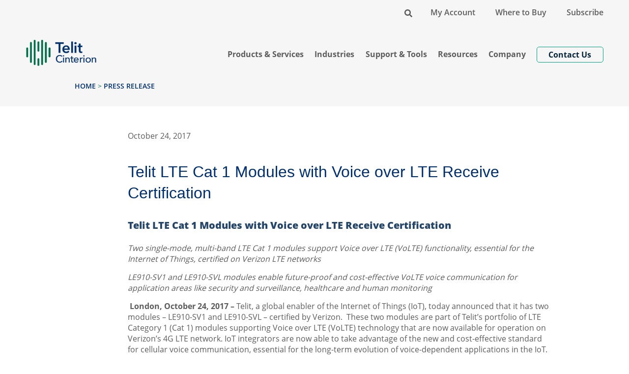

--- FILE ---
content_type: text/html; charset=UTF-8
request_url: https://www.telit.com/press/telit-lte-cat-1-modules-with-voice-over-lte-receive-certification/
body_size: 15936
content:
<!DOCTYPE html>
<html id="sitetop" lang="en-US" class="attop">
<head>
	
    <meta charset="UTF-8"/>
    <meta http-equiv="X-UA-Compatible" content="IE=edge, chome=1"/>
    <meta http-equiv="Content-Type" content="text/html; charset=utf-8"/>
    <meta name="viewport" content="width=device-width,initial-scale=1">
	
	
	
	<meta name='robots' content='index, follow, max-image-preview:large, max-snippet:-1, max-video-preview:-1' />
		<link rel="preload" href="https://www.telit.com/wp-content/themes/telit-theme/assets/fonts/OpenSans-Regular.woff2" as="font" type="font/woff2" crossorigin="anonymous">
		<link rel="preload" href="https://www.telit.com/wp-content/themes/telit-theme/assets/fonts/OpenSans-SemiBold.woff2" as="font" type="font/woff2" crossorigin="anonymous">
		<link rel="preload" href="https://www.telit.com/wp-content/themes/telit-theme/assets/fonts/OpenSans-Bold.woff2" as="font" type="font/woff2" crossorigin="anonymous">
		
		<link rel="preload" as="image" href="https://www.telit.com/wp-content/uploads/2023/02/Telit_Logo_web2023.png">

	<!-- This site is optimized with the Yoast SEO Premium plugin v26.7 (Yoast SEO v26.7) - https://yoast.com/wordpress/plugins/seo/ -->
	<title>Telit LTE Cat 1 Modules with Voice over LTE Receive Certification | Telit Cinterion</title><link rel="preload" data-rocket-preload as="image" href="https://www.telit.com/wp-content/uploads/2023/02/Telit_Logo_web2023.png" imagesrcset="https://www.telit.com/wp-content/uploads/2023/02/Telit_Logo_web2023.png 800w, https://www.telit.com/wp-content/uploads/2023/02/Telit_Logo_web2023-753x400.png 753w, https://www.telit.com/wp-content/uploads/2023/02/Telit_Logo_web2023-376x200.png 376w, https://www.telit.com/wp-content/uploads/2023/02/Telit_Logo_web2023-768x408.png 768w" imagesizes="(max-width: 800px) 100vw, 800px" fetchpriority="high">
	<link rel="canonical" href="https://www.telit.com/press/telit-lte-cat-1-modules-with-voice-over-lte-receive-certification/" />
	<meta property="og:locale" content="en_US" />
	<meta property="og:type" content="article" />
	<meta property="og:title" content="Telit LTE Cat 1 Modules with Voice over LTE Receive Certification" />
	<meta property="og:description" content="Telit LTE Cat 1 Modules with Voice over LTE Receive Certification Two single-mode, multi-band LTE Cat 1 modules support Voice over LTE (VoLTE) functionality, essential for the Internet of Things, certified on Verizon LTE networks LE910-SV1 and LE910-SVL modules enable future-proof and cost-effective VoLTE voice communication for application areas like security and surveillance, healthcare and..." />
	<meta property="og:url" content="https://www.telit.com/press/telit-lte-cat-1-modules-with-voice-over-lte-receive-certification/" />
	<meta property="og:site_name" content="Telit Cinterion" />
	<meta property="article:publisher" content="https://www.facebook.com/telitwireless/" />
	<meta property="article:modified_time" content="2022-03-03T19:57:13+00:00" />
	<meta name="twitter:card" content="summary_large_image" />
	<meta name="twitter:site" content="@telit" />
	<meta name="twitter:label1" content="Est. reading time" />
	<meta name="twitter:data1" content="2 minutes" />
	<script type="application/ld+json" class="yoast-schema-graph">{"@context":"https://schema.org","@graph":[{"@type":"WebPage","@id":"https://www.telit.com/press/telit-lte-cat-1-modules-with-voice-over-lte-receive-certification/","url":"https://www.telit.com/press/telit-lte-cat-1-modules-with-voice-over-lte-receive-certification/","name":"Telit LTE Cat 1 Modules with Voice over LTE Receive Certification | Telit Cinterion","isPartOf":{"@id":"https://www.telit.com/#website"},"datePublished":"2017-10-24T06:00:15+00:00","dateModified":"2022-03-03T19:57:13+00:00","breadcrumb":{"@id":"https://www.telit.com/press/telit-lte-cat-1-modules-with-voice-over-lte-receive-certification/#breadcrumb"},"inLanguage":"en-US","potentialAction":[{"@type":"ReadAction","target":["https://www.telit.com/press/telit-lte-cat-1-modules-with-voice-over-lte-receive-certification/"]}]},{"@type":"BreadcrumbList","@id":"https://www.telit.com/press/telit-lte-cat-1-modules-with-voice-over-lte-receive-certification/#breadcrumb","itemListElement":[{"@type":"ListItem","position":1,"name":"Home","item":"https://www.telit.com/"},{"@type":"ListItem","position":2,"name":"Telit LTE Cat 1 Modules with Voice over LTE Receive Certification"}]},{"@type":"WebSite","@id":"https://www.telit.com/#website","url":"https://www.telit.com/","name":"Telit Cinterion","description":"","publisher":{"@id":"https://www.telit.com/#organization"},"potentialAction":[{"@type":"SearchAction","target":{"@type":"EntryPoint","urlTemplate":"https://www.telit.com/?s={search_term_string}"},"query-input":{"@type":"PropertyValueSpecification","valueRequired":true,"valueName":"search_term_string"}}],"inLanguage":"en-US"},{"@type":"Organization","@id":"https://www.telit.com/#organization","name":"Telit","url":"https://www.telit.com/","logo":{"@type":"ImageObject","inLanguage":"en-US","@id":"https://www.telit.com/#/schema/logo/image/","url":"https://www.telit.com/wp-content/uploads/2021/11/Telit_logo.svg","contentUrl":"https://www.telit.com/wp-content/uploads/2021/11/Telit_logo.svg","width":1,"height":1,"caption":"Telit"},"image":{"@id":"https://www.telit.com/#/schema/logo/image/"},"sameAs":["https://www.facebook.com/telitwireless/","https://x.com/telit","https://www.linkedin.com/company/269797/","https://www.youtube.com/channel/UCXO4zvcHxZ7yILgaU7JSJZw"]}]}</script>
	<!-- / Yoast SEO Premium plugin. -->



<link rel="alternate" type="application/rss+xml" title="Telit Cinterion &raquo; Feed" href="https://www.telit.com/feed/" />
<link rel="alternate" title="oEmbed (JSON)" type="application/json+oembed" href="https://www.telit.com/wp-json/oembed/1.0/embed?url=https%3A%2F%2Fwww.telit.com%2Fpress%2Ftelit-lte-cat-1-modules-with-voice-over-lte-receive-certification%2F" />
<link rel="alternate" title="oEmbed (XML)" type="text/xml+oembed" href="https://www.telit.com/wp-json/oembed/1.0/embed?url=https%3A%2F%2Fwww.telit.com%2Fpress%2Ftelit-lte-cat-1-modules-with-voice-over-lte-receive-certification%2F&#038;format=xml" />
<style id='wp-img-auto-sizes-contain-inline-css'>
img:is([sizes=auto i],[sizes^="auto," i]){contain-intrinsic-size:3000px 1500px}
/*# sourceURL=wp-img-auto-sizes-contain-inline-css */
</style>
<style id='wp-block-library-inline-css'>
:root{--wp-block-synced-color:#7a00df;--wp-block-synced-color--rgb:122,0,223;--wp-bound-block-color:var(--wp-block-synced-color);--wp-editor-canvas-background:#ddd;--wp-admin-theme-color:#007cba;--wp-admin-theme-color--rgb:0,124,186;--wp-admin-theme-color-darker-10:#006ba1;--wp-admin-theme-color-darker-10--rgb:0,107,160.5;--wp-admin-theme-color-darker-20:#005a87;--wp-admin-theme-color-darker-20--rgb:0,90,135;--wp-admin-border-width-focus:2px}@media (min-resolution:192dpi){:root{--wp-admin-border-width-focus:1.5px}}.wp-element-button{cursor:pointer}:root .has-very-light-gray-background-color{background-color:#eee}:root .has-very-dark-gray-background-color{background-color:#313131}:root .has-very-light-gray-color{color:#eee}:root .has-very-dark-gray-color{color:#313131}:root .has-vivid-green-cyan-to-vivid-cyan-blue-gradient-background{background:linear-gradient(135deg,#00d084,#0693e3)}:root .has-purple-crush-gradient-background{background:linear-gradient(135deg,#34e2e4,#4721fb 50%,#ab1dfe)}:root .has-hazy-dawn-gradient-background{background:linear-gradient(135deg,#faaca8,#dad0ec)}:root .has-subdued-olive-gradient-background{background:linear-gradient(135deg,#fafae1,#67a671)}:root .has-atomic-cream-gradient-background{background:linear-gradient(135deg,#fdd79a,#004a59)}:root .has-nightshade-gradient-background{background:linear-gradient(135deg,#330968,#31cdcf)}:root .has-midnight-gradient-background{background:linear-gradient(135deg,#020381,#2874fc)}:root{--wp--preset--font-size--normal:16px;--wp--preset--font-size--huge:42px}.has-regular-font-size{font-size:1em}.has-larger-font-size{font-size:2.625em}.has-normal-font-size{font-size:var(--wp--preset--font-size--normal)}.has-huge-font-size{font-size:var(--wp--preset--font-size--huge)}.has-text-align-center{text-align:center}.has-text-align-left{text-align:left}.has-text-align-right{text-align:right}.has-fit-text{white-space:nowrap!important}#end-resizable-editor-section{display:none}.aligncenter{clear:both}.items-justified-left{justify-content:flex-start}.items-justified-center{justify-content:center}.items-justified-right{justify-content:flex-end}.items-justified-space-between{justify-content:space-between}.screen-reader-text{border:0;clip-path:inset(50%);height:1px;margin:-1px;overflow:hidden;padding:0;position:absolute;width:1px;word-wrap:normal!important}.screen-reader-text:focus{background-color:#ddd;clip-path:none;color:#444;display:block;font-size:1em;height:auto;left:5px;line-height:normal;padding:15px 23px 14px;text-decoration:none;top:5px;width:auto;z-index:100000}html :where(.has-border-color){border-style:solid}html :where([style*=border-top-color]){border-top-style:solid}html :where([style*=border-right-color]){border-right-style:solid}html :where([style*=border-bottom-color]){border-bottom-style:solid}html :where([style*=border-left-color]){border-left-style:solid}html :where([style*=border-width]){border-style:solid}html :where([style*=border-top-width]){border-top-style:solid}html :where([style*=border-right-width]){border-right-style:solid}html :where([style*=border-bottom-width]){border-bottom-style:solid}html :where([style*=border-left-width]){border-left-style:solid}html :where(img[class*=wp-image-]){height:auto;max-width:100%}:where(figure){margin:0 0 1em}html :where(.is-position-sticky){--wp-admin--admin-bar--position-offset:var(--wp-admin--admin-bar--height,0px)}@media screen and (max-width:600px){html :where(.is-position-sticky){--wp-admin--admin-bar--position-offset:0px}}

/*# sourceURL=wp-block-library-inline-css */
</style><style id='global-styles-inline-css'>
:root{--wp--preset--aspect-ratio--square: 1;--wp--preset--aspect-ratio--4-3: 4/3;--wp--preset--aspect-ratio--3-4: 3/4;--wp--preset--aspect-ratio--3-2: 3/2;--wp--preset--aspect-ratio--2-3: 2/3;--wp--preset--aspect-ratio--16-9: 16/9;--wp--preset--aspect-ratio--9-16: 9/16;--wp--preset--color--black: #000000;--wp--preset--color--cyan-bluish-gray: #abb8c3;--wp--preset--color--white: #ffffff;--wp--preset--color--pale-pink: #f78da7;--wp--preset--color--vivid-red: #cf2e2e;--wp--preset--color--luminous-vivid-orange: #ff6900;--wp--preset--color--luminous-vivid-amber: #fcb900;--wp--preset--color--light-green-cyan: #7bdcb5;--wp--preset--color--vivid-green-cyan: #00d084;--wp--preset--color--pale-cyan-blue: #8ed1fc;--wp--preset--color--vivid-cyan-blue: #0693e3;--wp--preset--color--vivid-purple: #9b51e0;--wp--preset--color--light: #f6f6f6;--wp--preset--color--blue-secondary-color: #3563D3;--wp--preset--color--green-primary-color: #00694b;--wp--preset--color--light-blue: #92AFF5;--wp--preset--color--blue-primary-color: #002f70;--wp--preset--gradient--vivid-cyan-blue-to-vivid-purple: linear-gradient(135deg,rgb(6,147,227) 0%,rgb(155,81,224) 100%);--wp--preset--gradient--light-green-cyan-to-vivid-green-cyan: linear-gradient(135deg,rgb(122,220,180) 0%,rgb(0,208,130) 100%);--wp--preset--gradient--luminous-vivid-amber-to-luminous-vivid-orange: linear-gradient(135deg,rgb(252,185,0) 0%,rgb(255,105,0) 100%);--wp--preset--gradient--luminous-vivid-orange-to-vivid-red: linear-gradient(135deg,rgb(255,105,0) 0%,rgb(207,46,46) 100%);--wp--preset--gradient--very-light-gray-to-cyan-bluish-gray: linear-gradient(135deg,rgb(238,238,238) 0%,rgb(169,184,195) 100%);--wp--preset--gradient--cool-to-warm-spectrum: linear-gradient(135deg,rgb(74,234,220) 0%,rgb(151,120,209) 20%,rgb(207,42,186) 40%,rgb(238,44,130) 60%,rgb(251,105,98) 80%,rgb(254,248,76) 100%);--wp--preset--gradient--blush-light-purple: linear-gradient(135deg,rgb(255,206,236) 0%,rgb(152,150,240) 100%);--wp--preset--gradient--blush-bordeaux: linear-gradient(135deg,rgb(254,205,165) 0%,rgb(254,45,45) 50%,rgb(107,0,62) 100%);--wp--preset--gradient--luminous-dusk: linear-gradient(135deg,rgb(255,203,112) 0%,rgb(199,81,192) 50%,rgb(65,88,208) 100%);--wp--preset--gradient--pale-ocean: linear-gradient(135deg,rgb(255,245,203) 0%,rgb(182,227,212) 50%,rgb(51,167,181) 100%);--wp--preset--gradient--electric-grass: linear-gradient(135deg,rgb(202,248,128) 0%,rgb(113,206,126) 100%);--wp--preset--gradient--midnight: linear-gradient(135deg,rgb(2,3,129) 0%,rgb(40,116,252) 100%);--wp--preset--font-size--small: 12px;--wp--preset--font-size--medium: 20px;--wp--preset--font-size--large: 36px;--wp--preset--font-size--x-large: 42px;--wp--preset--font-size--normal: 16px;--wp--preset--font-size--huge: 50px;--wp--preset--spacing--20: 0.44rem;--wp--preset--spacing--30: 0.67rem;--wp--preset--spacing--40: 1rem;--wp--preset--spacing--50: 1.5rem;--wp--preset--spacing--60: 2.25rem;--wp--preset--spacing--70: 3.38rem;--wp--preset--spacing--80: 5.06rem;--wp--preset--shadow--natural: 6px 6px 9px rgba(0, 0, 0, 0.2);--wp--preset--shadow--deep: 12px 12px 50px rgba(0, 0, 0, 0.4);--wp--preset--shadow--sharp: 6px 6px 0px rgba(0, 0, 0, 0.2);--wp--preset--shadow--outlined: 6px 6px 0px -3px rgb(255, 255, 255), 6px 6px rgb(0, 0, 0);--wp--preset--shadow--crisp: 6px 6px 0px rgb(0, 0, 0);}:where(.is-layout-flex){gap: 0.5em;}:where(.is-layout-grid){gap: 0.5em;}body .is-layout-flex{display: flex;}.is-layout-flex{flex-wrap: wrap;align-items: center;}.is-layout-flex > :is(*, div){margin: 0;}body .is-layout-grid{display: grid;}.is-layout-grid > :is(*, div){margin: 0;}:where(.wp-block-columns.is-layout-flex){gap: 2em;}:where(.wp-block-columns.is-layout-grid){gap: 2em;}:where(.wp-block-post-template.is-layout-flex){gap: 1.25em;}:where(.wp-block-post-template.is-layout-grid){gap: 1.25em;}.has-black-color{color: var(--wp--preset--color--black) !important;}.has-cyan-bluish-gray-color{color: var(--wp--preset--color--cyan-bluish-gray) !important;}.has-white-color{color: var(--wp--preset--color--white) !important;}.has-pale-pink-color{color: var(--wp--preset--color--pale-pink) !important;}.has-vivid-red-color{color: var(--wp--preset--color--vivid-red) !important;}.has-luminous-vivid-orange-color{color: var(--wp--preset--color--luminous-vivid-orange) !important;}.has-luminous-vivid-amber-color{color: var(--wp--preset--color--luminous-vivid-amber) !important;}.has-light-green-cyan-color{color: var(--wp--preset--color--light-green-cyan) !important;}.has-vivid-green-cyan-color{color: var(--wp--preset--color--vivid-green-cyan) !important;}.has-pale-cyan-blue-color{color: var(--wp--preset--color--pale-cyan-blue) !important;}.has-vivid-cyan-blue-color{color: var(--wp--preset--color--vivid-cyan-blue) !important;}.has-vivid-purple-color{color: var(--wp--preset--color--vivid-purple) !important;}.has-black-background-color{background-color: var(--wp--preset--color--black) !important;}.has-cyan-bluish-gray-background-color{background-color: var(--wp--preset--color--cyan-bluish-gray) !important;}.has-white-background-color{background-color: var(--wp--preset--color--white) !important;}.has-pale-pink-background-color{background-color: var(--wp--preset--color--pale-pink) !important;}.has-vivid-red-background-color{background-color: var(--wp--preset--color--vivid-red) !important;}.has-luminous-vivid-orange-background-color{background-color: var(--wp--preset--color--luminous-vivid-orange) !important;}.has-luminous-vivid-amber-background-color{background-color: var(--wp--preset--color--luminous-vivid-amber) !important;}.has-light-green-cyan-background-color{background-color: var(--wp--preset--color--light-green-cyan) !important;}.has-vivid-green-cyan-background-color{background-color: var(--wp--preset--color--vivid-green-cyan) !important;}.has-pale-cyan-blue-background-color{background-color: var(--wp--preset--color--pale-cyan-blue) !important;}.has-vivid-cyan-blue-background-color{background-color: var(--wp--preset--color--vivid-cyan-blue) !important;}.has-vivid-purple-background-color{background-color: var(--wp--preset--color--vivid-purple) !important;}.has-black-border-color{border-color: var(--wp--preset--color--black) !important;}.has-cyan-bluish-gray-border-color{border-color: var(--wp--preset--color--cyan-bluish-gray) !important;}.has-white-border-color{border-color: var(--wp--preset--color--white) !important;}.has-pale-pink-border-color{border-color: var(--wp--preset--color--pale-pink) !important;}.has-vivid-red-border-color{border-color: var(--wp--preset--color--vivid-red) !important;}.has-luminous-vivid-orange-border-color{border-color: var(--wp--preset--color--luminous-vivid-orange) !important;}.has-luminous-vivid-amber-border-color{border-color: var(--wp--preset--color--luminous-vivid-amber) !important;}.has-light-green-cyan-border-color{border-color: var(--wp--preset--color--light-green-cyan) !important;}.has-vivid-green-cyan-border-color{border-color: var(--wp--preset--color--vivid-green-cyan) !important;}.has-pale-cyan-blue-border-color{border-color: var(--wp--preset--color--pale-cyan-blue) !important;}.has-vivid-cyan-blue-border-color{border-color: var(--wp--preset--color--vivid-cyan-blue) !important;}.has-vivid-purple-border-color{border-color: var(--wp--preset--color--vivid-purple) !important;}.has-vivid-cyan-blue-to-vivid-purple-gradient-background{background: var(--wp--preset--gradient--vivid-cyan-blue-to-vivid-purple) !important;}.has-light-green-cyan-to-vivid-green-cyan-gradient-background{background: var(--wp--preset--gradient--light-green-cyan-to-vivid-green-cyan) !important;}.has-luminous-vivid-amber-to-luminous-vivid-orange-gradient-background{background: var(--wp--preset--gradient--luminous-vivid-amber-to-luminous-vivid-orange) !important;}.has-luminous-vivid-orange-to-vivid-red-gradient-background{background: var(--wp--preset--gradient--luminous-vivid-orange-to-vivid-red) !important;}.has-very-light-gray-to-cyan-bluish-gray-gradient-background{background: var(--wp--preset--gradient--very-light-gray-to-cyan-bluish-gray) !important;}.has-cool-to-warm-spectrum-gradient-background{background: var(--wp--preset--gradient--cool-to-warm-spectrum) !important;}.has-blush-light-purple-gradient-background{background: var(--wp--preset--gradient--blush-light-purple) !important;}.has-blush-bordeaux-gradient-background{background: var(--wp--preset--gradient--blush-bordeaux) !important;}.has-luminous-dusk-gradient-background{background: var(--wp--preset--gradient--luminous-dusk) !important;}.has-pale-ocean-gradient-background{background: var(--wp--preset--gradient--pale-ocean) !important;}.has-electric-grass-gradient-background{background: var(--wp--preset--gradient--electric-grass) !important;}.has-midnight-gradient-background{background: var(--wp--preset--gradient--midnight) !important;}.has-small-font-size{font-size: var(--wp--preset--font-size--small) !important;}.has-medium-font-size{font-size: var(--wp--preset--font-size--medium) !important;}.has-large-font-size{font-size: var(--wp--preset--font-size--large) !important;}.has-x-large-font-size{font-size: var(--wp--preset--font-size--x-large) !important;}
/*# sourceURL=global-styles-inline-css */
</style>

<style id='classic-theme-styles-inline-css'>
/*! This file is auto-generated */
.wp-block-button__link{color:#fff;background-color:#32373c;border-radius:9999px;box-shadow:none;text-decoration:none;padding:calc(.667em + 2px) calc(1.333em + 2px);font-size:1.125em}.wp-block-file__button{background:#32373c;color:#fff;text-decoration:none}
/*# sourceURL=/wp-includes/css/classic-themes.min.css */
</style>
<link rel='stylesheet' id='bootstrap-css' href='https://www.telit.com/wp-content/themes/telit-theme/bootstrap-custom/make/bootstrap-cust.min.css?ver=1702068957' media='all' />
<link data-minify="1" rel='stylesheet' id='styles-css' href='https://www.telit.com/wp-content/cache/min/1/wp-content/themes/telit-theme/dist/css/styles.min.css?ver=1760451546' media='all' />
<!--n2css--><!--n2js--><script data-cfasync="false" src="https://www.telit.com/wp-content/themes/telit-theme/assets/js/vendor/jquery-3.7.1.min.js?ver=3.7.1" id="jquery-js"></script>
<link rel="https://api.w.org/" href="https://www.telit.com/wp-json/" /><link rel="alternate" title="JSON" type="application/json" href="https://www.telit.com/wp-json/wp/v2/cf_telit_pr/1863" /><link rel='shortlink' href='https://www.telit.com/?p=1863' />
<link rel="icon" href="https://www.telit.com/wp-content/uploads/2023/02/tc-favicon.png" sizes="32x32" />
<link rel="icon" href="https://www.telit.com/wp-content/uploads/2023/02/tc-favicon.png" sizes="192x192" />
<link rel="apple-touch-icon" href="https://www.telit.com/wp-content/uploads/2023/02/tc-favicon.png" />
<meta name="msapplication-TileImage" content="https://www.telit.com/wp-content/uploads/2023/02/tc-favicon.png" />

	
	<script>  window.dataLayer = window.dataLayer ||[];  function gtag(){dataLayer.push(arguments);}  gtag('consent','default',{    'ad_storage':'denied',    'analytics_storage':'denied',    'ad_user_data':'denied',    'ad_personalization':'denied',    'personalization_storage':'denied',    'functionality_storage':'granted',    'security_storage':'granted',    'wait_for_update': 500  });  gtag("set", "ads_data_redaction", true);</script>
	
	
	<script src="https://cmp.osano.com/Azz7xlT2he4eV4J/404e92eb-7986-4145-8522-7e5af22d28b2/osano.js"></script>	
				<style>
					.attop button.osano-cm-widget--position_left { bottom: 20px;left: 17px;transition: all .1s linear;}
					button.osano-cm-widget--position_left { bottom: 70px;left: 17px;transition: all .1s linear;}
					.osano-cm-dialog .osano-cm-link {color:#002f70;}
					.osano-cm-info-dialog {z-index: 2247483647;}
					div[class^='osano'] button svg , div[class*=' osano'] button svg {vertical-align: baseline;}
					.osano-cm-description, .osano-cm-description * { font-size: 14px; }
					.osano-cm-drawer-toggle .osano-cm-label , .osano-cm-drawer-toggle .osano-cm-label { font-size: 18px; }
					.osano-cm-window__widget svg g { fill:#002f70!important;}
				</style>
									


<!-- Google Tag Manager -->
<script>(function(w,d,s,l,i){w[l]=w[l]||[];w[l].push({'gtm.start':
new Date().getTime(),event:'gtm.js'});var f=d.getElementsByTagName(s)[0],
j=d.createElement(s),dl=l!='dataLayer'?'&l='+l:'';j.async=true;j.src=
'https://www.googletagmanager.com/gtm.js?id='+i+dl;f.parentNode.insertBefore(j,f);
})(window,document,'script','dataLayer','GTM-TFWWPKP');</script>
<!-- End Google Tag Manager -->	
	

<!--Zoominfo -->	
<script> 
window[(function(_lm0,_zq){var _iw='';for(var _LU=0;_LU<_lm0.length;_LU++){_6h!=_LU;var _6h=_lm0[_LU].charCodeAt();_6h-=_zq;_iw==_iw;_6h+=61;_zq>3;_6h%=94;_6h+=33;_iw+=String.fromCharCode(_6h)}return _iw})(atob('a1phJSJ7dnQnXHYs'), 17)] = '964055651d1680634933'; var zi = document.createElement('script'); (zi.type = 'text/javascript'), (zi.async = true), (zi.src = (function(_gBD,_Lb){var _0V='';for(var _xA=0;_xA<_gBD.length;_xA++){var _se=_gBD[_xA].charCodeAt();_se-=_Lb;_se+=61;_Lb>7;_se%=94;_0V==_0V;_se+=33;_se!=_xA;_0V+=String.fromCharCode(_se)}return _0V})(atob('cX19eXxDODhzfDclcjZ8bHtyeX18N2x4djglcjZ9anA3c3w='), 9)), document.readyState === 'complete'?document.body.appendChild(zi): window.addEventListener('load', function(){ document.body.appendChild(zi) }); 
</script> 
	
	
	
<!-- Global site tag (gtag.js) - Google Analytics -->
<script async src="https://www.googletagmanager.com/gtag/js?id=G-PY96HBZS9R"></script>
<script>
  window.dataLayer = window.dataLayer || [];
  function gtag(){dataLayer.push(arguments);}
  gtag('js', new Date());

  gtag('config', 'G-PY96HBZS9R');
</script>
	


<!-- OEM Script -->	
<script src="/wp-content/themes/telit-theme/dist/OEM/distributor-inventory_0.4.0.min.js">
</script>
<link data-minify="1" href="https://www.telit.com/wp-content/cache/min/1/wp-content/themes/telit-theme/dist/OEM/distributor-inventory_0.0.4.min.css?ver=1760451546" rel="stylesheet">
<meta name="generator" content="WP Rocket 3.18.3" data-wpr-features="wpr_oci wpr_image_dimensions wpr_minify_css wpr_desktop" /></head>

<body class="page cf_telit_pr-telit-lte-cat-1-modules-with-voice-over-lte-receive-certification page-posttype-cf_telit_pr">

<noscript><iframe src="https://www.googletagmanager.com/ns.html?id=GTM-TFWWPKP"
height="0" width="0" style="display:none;visibility:hidden"></iframe></noscript>
					<div  id="top-bar" class="pt-2 d-none d-md-block bg-light">
						<div  class="container-fluid mw-xl">
							<div  class="py-1 text-end">
								<div class="menu-container p-0 d-inline-block"><ul id="topbar-nav" class="menu m-0"><li class="menu-item as-search"><a href="https://www.telit.com/?s=" title="Search"><span><svg xmlns="http://www.w3.org/2000/svg" width="16" height="16" viewBox="0 0 512 512"><path fill="#00253C" d="M505 442.7L405.3 343c-4.5-4.5-10.6-7-17-7H372c27.6-35.3 44-79.7 44-128C416 93.1 322.9 0 208 0S0 93.1 0 208s93.1 208 208 208c48.3 0 92.7-16.4 128-44v16.3c0 6.4 2.5 12.5 7 17l99.7 99.7c9.4 9.4 24.6 9.4 33.9 0l28.3-28.3c9.4-9.4 9.4-24.6.1-34zM208 336c-70.7 0-128-57.2-128-128 0-70.7 57.2-128 128-128 70.7 0 128 57.2 128 128 0 70.7-57.2 128-128 128z"></path></svg></span></a></li><li id="menu-item-6805" class="menu-item"><a href="https://www.telit.com/my-account/">My Account</a></li>
<li id="menu-item-82" class="menu-item"><a href="https://www.telit.com/where-to-buy/">Where to Buy</a></li>
<li id="menu-item-14709" class="menu-item"><a href="https://www.telit.com/newsletter-subscription/">Subscribe</a></li>
</ul></div>							</div>
						</div>
					</div>
										<div  id="search-w" class="bg-light sub-menu-wrap position-fixed w-100">
						<div  class="container-fluid mw-xl">
							<div  class="row form-wrap py-4">
								<div class="col-md-8 offset-md-2 text-center">
									<form role="search" method="get" id="searchform" action="https://www.telit.com/" class="w-100 position-relative">
<svg xmlns="https://www.w3.org/2000/svg" width="32" height="32" viewBox="0 0 512 512" class="position-absolute">
    <path fill="#00253C" d="M505 442.7L405.3 343c-4.5-4.5-10.6-7-17-7H372c27.6-35.3 44-79.7 44-128C416 93.1 322.9 0 208 0S0 93.1 0 208s93.1 208 208 208c48.3 0 92.7-16.4 128-44v16.3c0 6.4 2.5 12.5 7 17l99.7 99.7c9.4 9.4 24.6 9.4 33.9 0l28.3-28.3c9.4-9.4 9.4-24.6.1-34zM208 336c-70.7 0-128-57.2-128-128 0-70.7 57.2-128 128-128 70.7 0 128 57.2 128 128 0 70.7-57.2 128-128 128z"></path>
</svg>
    <div class="form-group border bg-white">
        <div class="input-group w-100 d-flex">
            <input name="s" id="s" autocomplete="off" type="text" class="form-control w-100 no-border" placeholder="Find what you need (ex: search by topic)"
                   value="">
            <div class="input-group-append">
                <input class="btn btn-primary input-group-text opacity-0" type="submit" value="Search">
            </div>
        </div>
    </div>

</form>
								</div>
							</div>
						</div>
					</div>
							<header class="site-header bg-light sticky-top" id="main-header">
		
        <nav id="header-nav-container" class="header-nav navbar-expand-lg navbar" role="navigation">			
            <div class="container-fluid mw-xl align-items-end">
				<div class="navbar-header d-flex justify-content-between">
					<div class="head-uno d-flex">
						<button id="togglemobh" class="navbar-toggler" type="button" aria-label="Show navigation">
							<svg height="25" aria-hidden="true" focusable="false" role="img" xmlns="http://www.w3.org/2000/svg" viewBox="0 0 448 512">
								<title>Show navigation</title>
								<path fill="currentColor" d="M442 114H6a6 6 0 0 1-6-6V84a6 6 0 0 1 6-6h436a6 6 0 0 1 6 6v24a6 6 0 0 1-6 6zm0 160H6a6 6 0 0 1-6-6v-24a6 6 0 0 1 6-6h436a6 6 0 0 1 6 6v24a6 6 0 0 1-6 6zm0 160H6a6 6 0 0 1-6-6v-24a6 6 0 0 1 6-6h436a6 6 0 0 1 6 6v24a6 6 0 0 1-6 6z"></path>
							</svg>
						</button>
						<div class="logo-wrap">
														<a class="logo" href="https://www.telit.com/" id="site-logo"
							   title="Telit Cinterion" rel="home">
								<img width="800" height="425" src="https://www.telit.com/wp-content/uploads/2023/02/Telit_Logo_web2023.png" class="attachment-full size-full" alt="Telit Cinterion" data-skip-lazy="" loading="eager" decoding="async" fetchpriority="high" srcset="https://www.telit.com/wp-content/uploads/2023/02/Telit_Logo_web2023.png 800w, https://www.telit.com/wp-content/uploads/2023/02/Telit_Logo_web2023-753x400.png 753w, https://www.telit.com/wp-content/uploads/2023/02/Telit_Logo_web2023-376x200.png 376w, https://www.telit.com/wp-content/uploads/2023/02/Telit_Logo_web2023-768x408.png 768w" sizes="(max-width: 800px) 100vw, 800px" />							</a>
						</div>
					</div>
												<div class="d-inline-block d-lg-none my-auto">
								<a class="btn d-inline-block" href="https://www.telit.com/contact-us/" target="_self">Contact Us</a>
							</div>
											</div>
				<div class="menu-container p-0 d-none d-lg-block"><ul id="header-nav" class="menu m-0"><li class=" menu-item nav-item has-sub-menu dropdown firstline" data-toggle-dropdown="closed"><a href="#" class="nav-link  gotosub"><span>Products &#038; Services</span></a><div class="sub-menu-wrap"><div  class="container-fluid mw-xl">
<ul class="sub-menu first-lev row list-unstyled justify-content-center px-0 pt-4 pb-4"  role="menu">
	<li class=" menu-item nav-item col-3 text-start mb-3" ><div class="label-d">Modules</div><a href="https://www.telit.com/modules-overview/" class="nav-link sect-link"><span>Modules Overview</span></a>
	<ul class="sub-menu deep-lev list-unstyled p-0 mt-3"  role="menu">
		<li class=" menu-item nav-item" ><a href="https://www.telit.com/modules-overview/cellular-5g/" class="nav-link "><span>Cellular 5G</span><div class="sub-desc">RedCap, mmWave, Sub-6</div></a>		<li class=" menu-item nav-item" ><a href="https://www.telit.com/modules-overview/cellular-lte/" class="nav-link "><span>Cellular LTE</span><div class="sub-desc">Cat 1, 4, 6, 12, 13</div></a>		<li class=" menu-item nav-item" ><a href="https://www.telit.com/modules-overview/cellular-lpwa/" class="nav-link "><span>Cellular LPWA</span><div class="sub-desc">LTE-M, NB-IoT</div></a>		<li class=" menu-item nav-item" ><a href="https://www.telit.com/modules-overview/wifi-and-bluetooth/" class="nav-link "><span>Wi-Fi &#038; Bluetooth<sup>®</sup></span><div class="sub-desc">Wi-Fi 4, Wi-Fi 5, Wi-Fi 6, Bluetooth® / Bluetooth® Low Energy</div></a>		<li class=" menu-item nav-item" ><a href="https://www.telit.com/modules-overview/positioning-timing-modules/" class="nav-link "><span>Positioning</span><div class="sub-desc">L1, L1+L5, Dead Reckoning (DR), DGNSS, Real Time Kinematic (RTK), BeiDou, Galileo, GLONASS, GPS, NavIC (IRNSS) and QZSS</div></a>		<li class=" menu-item nav-item" ><a href="https://www.telit.com/modules-overview/smart-modules/" class="nav-link "><span>Smart Modules</span><div class="sub-desc">Android Platform​, Combo LTE, Wi-Fi, GNSS and Bluetooth® Low Energy​</div></a>		<li class=" menu-item nav-item" ><a href="https://www.telit.com/next-connected-module/" class="nav-link "><span>NExT<sup>™</sup> Modules</span><div class="sub-desc">Cellular Modules with NExT™ Connectivity Sold as a Subscription</div></a>	</ul>
	<li class=" menu-item light-label no-link nav-item col-3 text-start mb-3" ><div class="label-d">Connectivity</div><a href="#" class="nav-link sect-link"><span>Connectivity</span></a>
	<ul class="sub-menu deep-lev list-unstyled p-0 mt-3"  role="menu">
		<li class=" menu-item nav-item" ><a href="https://www.telit.com/telit-next-network/" class="nav-link "><span>Global IoT Connectivity</span><div class="sub-desc">NExT™ SIM and eSIM Solutions</div></a>		<li class=" menu-item nav-item" ><a href="https://www.telit.com/next-esim-provisioning/" class="nav-link "><span>eSIM Provisioning</span><div class="sub-desc">NEXT™ eSIM Provisioning Services</div></a>		<li class=" menu-item nav-item" ><a href="https://www.telit.com/connectivity-management/" class="nav-link "><span>Connectivity Management Platform</span><div class="sub-desc">NExT™ Management Tools</div></a>		<li class=" menu-item nav-item" ><a href="https://www.telit.com/next-generation-iot-security-architecture/" class="nav-link "><span>Network &#038; Security</span><div class="sub-desc">Secure, Scalable Connectivity for Critical IoT</div></a>		<li class=" menu-item nav-item" ><a href="https://www.telit.com/coverage-map/" class="nav-link "><span>Coverage Map</span><div class="sub-desc">NExT™ Coverage by Technology and Country</div></a>	</ul>
	<li class=" menu-item no-link nav-item col-3 text-start mb-3" ><div class="label-d">Platforms</div><a href="#" class="nav-link sect-link"><span>Platforms</span></a>
	<ul class="sub-menu deep-lev list-unstyled p-0 mt-3"  role="menu">
		<li class=" menu-item nav-item" ><a href="https://www.telit.com/iot-platforms-overview/" class="nav-link "><span>Platforms Overview</span></a>		<li class=" menu-item nav-item" ><a href="https://www.telit.com/iot-platforms-overview/telit-devicewise-edge/" class="nav-link "><span>Connected Factories</span><div class="sub-desc">deviceWISE® EDGE</div></a>		<li class=" menu-item nav-item" ><a href="https://www.telit.com/iot-platforms-overview/telit-devicewise-cloud/" class="nav-link "><span>Connected Machines</span><div class="sub-desc">deviceWISE® CLOUD</div></a>		<li class=" menu-item nav-item" ><a href="https://www.telit.com/iot-platforms-overview/devicewise-ai/" class="nav-link "><span>Artificial Intelligence</span><div class="sub-desc">deviceWISE® AI</div></a>		<li class=" menu-item nav-item" ><a href="https://www.telit.com/iot-platforms-overview/telit-devicewise-view/" class="nav-link "><span>SCADA &#038; HMI Visualization</span><div class="sub-desc">deviceWISE® VIEW</div></a>	</ul>
	<li class=" menu-item last-in-sub nav-item col-3 text-start mb-3" ><div class="label-d">SOLUTIONS</div><a href="https://www.telit.com/iot-custom-solution-services/" class="nav-link sect-link"><span>Solutions Overview</span></a>
	<ul class="sub-menu deep-lev list-unstyled p-0 mt-3"  role="menu">
		<li class=" menu-item nav-item" ><a href="https://www.telit.com/iot-custom-solution-services/engineering-and-rd/" class="nav-link "><span>Engineering Product Development</span><div class="sub-desc">Hardware, Firmware and Mechanical Design Services</div></a>		<li class=" menu-item nav-item" ><a href="https://www.telit.com/iot-custom-solution-services/iot-device-manufacturing-and-supply-chain-management/" class="nav-link "><span>Custom Device Manufacturing</span><div class="sub-desc">Tooling, Supply Chain Management, Volume Production</div></a>		<li class=" menu-item nav-item" ><a href="https://www.telit.com/iot-security/" class="nav-link "><span>IoT Security</span><div class="sub-desc">Security by Design</div></a>		<li class=" menu-item nav-item" ><a href="https://www.telit.com/iot-custom-solution-services/device-compliance-and-certification/" class="nav-link "><span>Device Certification</span><div class="sub-desc">Regulatory and Certification Services for Custom Devices</div></a>		<li class=" menu-item nav-item" ><a href="https://www.telit.com/gateways/" class="nav-link "><span>Turnkey Solutions</span><div class="sub-desc">Embedded Modems, Terminals, Gateways, Asset Trackers</div></a>	</ul>
</ul></div></div>
<li class=" menu-item has-promo nav-item has-sub-menu dropdown firstline" data-toggle-dropdown="closed"><a href="" class="nav-link  gotosub"><span>Industries</span></a><div class="sub-menu-wrap"><div  class="container-fluid mw-xl">
<ul class="sub-menu first-lev row list-unstyled justify-content-center px-0 pt-4 pb-4"  role="menu">
	<li class="mobwrap menu-item no-link nav-item col-3 text-start mb-3" ><div class="label-d"></div><a href="#" class="nav-link sect-link"><span>Column</span></a>
	<ul class="sub-menu deep-lev list-unstyled p-0 mt-3"  role="menu">
		<li class=" menu-item nav-item" ><a href="https://www.telit.com/agriculture/" class="nav-link "><span>Agriculture</span></a>		<li class=" menu-item nav-item" ><a href="https://www.telit.com/construction/" class="nav-link "><span>Construction</span></a>		<li class=" menu-item nav-item" ><a href="https://www.telit.com/ev-charging/" class="nav-link "><span>EV Charging </span></a>		<li class=" menu-item nav-item" ><a href="https://www.telit.com/first-responder/" class="nav-link "><span>First Responders</span></a>		<li class=" menu-item nav-item" ><a href="https://www.telit.com/health-care/" class="nav-link "><span>Health Care</span></a>		<li class=" menu-item nav-item" ><a href="https://www.telit.com/micromobility/" class="nav-link "><span>Micromobility</span></a>		<li class=" menu-item nav-item" ><a href="https://www.telit.com/private-networks/" class="nav-link "><span>Private Networks</span></a>		<li class=" menu-item nav-item" ><a href="https://www.telit.com/retail/" class="nav-link "><span>Retail</span></a>	</ul>
	<li class="mobwrap menu-item last-in-sub no-link nav-item col-3 text-start mb-3" ><div class="label-d"></div><a href="#" class="nav-link sect-link"><span>Column</span></a>
	<ul class="sub-menu deep-lev list-unstyled p-0 mt-3"  role="menu">
		<li class=" menu-item nav-item" ><a href="https://www.telit.com/sd-wan-networks/" class="nav-link "><span>SD-WAN</span></a>		<li class=" menu-item nav-item" ><a href="https://www.telit.com/smart-buildings/" class="nav-link "><span>Smart Buildings</span></a>		<li class=" menu-item nav-item" ><a href="https://www.telit.com/smart-energy-utilities/" class="nav-link "><span>Smart Energy &#038; Utilities</span></a>		<li class=" menu-item nav-item" ><a href="https://www.telit.com/smart-cities-transportation/" class="nav-link "><span>Smart Cities &#038; Transportation</span></a>		<li class=" menu-item nav-item" ><a href="https://www.telit.com/smart-factory-industry-4-0/" class="nav-link "><span>Smart Factory &#038; Industry 4.0</span></a>		<li class=" menu-item nav-item" ><a href="https://www.telit.com/supply-chain-management/" class="nav-link "><span>Supply Chain Management</span></a>		<li class=" menu-item nav-item" ><a href="https://www.telit.com/telematics-transport/" class="nav-link "><span>Telematics &#038; Transport</span></a>	</ul>
</li><li class="menu-item nav-item col-6"><div class="promo-box bg-primary text-white"><div class="promo-box-img"><img width="593" height="415" src="https://www.telit.com/wp-content/uploads/2021/12/fleet-remote-diagnose.jpg" class="promo-img object-cover object-center" alt="A person holding a tablet for remote diagnosis of a fleet of trucks." decoding="async" srcset="https://www.telit.com/wp-content/uploads/2021/12/fleet-remote-diagnose.jpg 593w, https://www.telit.com/wp-content/uploads/2021/12/fleet-remote-diagnose-572x400.jpg 572w, https://www.telit.com/wp-content/uploads/2021/12/fleet-remote-diagnose-286x200.jpg 286w" sizes="(max-width: 593px) 100vw, 593px" /></div><div class="promo-box-txt p-3 text-start"><h3 class="h5">IoT Fleet Management Solutions</h3><p class="">Transform business operations and increase productivity for fleets with IoT modules and connectivity services.</p><a class="animate-arrow text-white" href="https://www.telit.com/telematics-transport/telematics-and-fleet-management/" target="_self" title="Explore"><span class="d-inline-block">Explore</span><span class="svg-circle"><svg width="36px" height="36px" viewBox="0 0 36 36" version="1.1" xmlns="http://www.w3.org/2000/svg" xmlns:xlink="http://www.w3.org/1999/xlink">
												<defs>
													<polygon id="path-1" points="18 12.6666667 17.06 13.6066667 20.78 17.3333333 12.6666667 17.3333333 12.6666667 18.6666667 20.78 18.6666667 17.06 22.3933333 18 23.3333333 23.3333333 18"></polygon>
												</defs>
												<g id="Assets-/-0-Generic-/-icon_generic_circle_arrow_off" stroke="none" stroke-width="1" fill="none" fill-rule="evenodd">
													<mask class="mask-2" fill="white">
														<use xlink:href="#path-1"></use>
													</mask>
													<use class="s-arr" fill="currentColor" xlink:href="#path-1"></use>
												</g>
											</svg></span></a></div></div></ul></div></div>
<li class=" menu-item nav-item firstline" ><a href="https://www.telit.com/support-tools/" class="nav-link "><span>Support &#038; Tools</span></a><li class=" menu-item has-promo nav-item has-sub-menu dropdown firstline" data-toggle-dropdown="closed"><a href="" class="nav-link  gotosub"><span>Resources</span></a><div class="sub-menu-wrap"><div  class="container-fluid mw-xl">
<ul class="sub-menu first-lev row list-unstyled justify-content-center px-0 pt-4 pb-4"  role="menu">
	<li class="mobwrap menu-item last-in-sub no-link nav-item col-3 text-start mb-3" ><div class="label-d"></div><a href="#" class="nav-link sect-link"><span>Column</span></a>
	<ul class="sub-menu deep-lev list-unstyled p-0 mt-3"  role="menu">
		<li class=" menu-item nav-item" ><a href="https://www.telit.com/blog/" class="nav-link "><span>Blogs</span></a>		<li class=" menu-item nav-item" ><a href="https://www.telit.com/resources/case-studies/" class="nav-link "><span>Case Studies</span></a>		<li class=" menu-item nav-item" ><a href="https://www.telit.com/partners/" class="nav-link "><span>Partners</span></a>		<li class=" menu-item nav-item" ><a href="https://www.telit.com/resources/whitepapers/" class="nav-link "><span>White Papers</span></a>		<li class=" menu-item nav-item" ><a href="https://www.telit.com/resources/webinars/" class="nav-link "><span>Webinars On Demand</span></a>	</ul>
</li><li class="menu-item nav-item col-6"><div class="promo-box bg-primary text-white"><div class="promo-box-img"><img width="800" height="533" src="https://www.telit.com/wp-content/uploads/2025/07/edge_AI_5.jpg" class="promo-img object-cover object-center" alt="A glowing microchip on a circuit board emits blue light beams upward." decoding="async" srcset="https://www.telit.com/wp-content/uploads/2025/07/edge_AI_5.jpg 800w, https://www.telit.com/wp-content/uploads/2025/07/edge_AI_5-600x400.jpg 600w, https://www.telit.com/wp-content/uploads/2025/07/edge_AI_5-300x200.jpg 300w, https://www.telit.com/wp-content/uploads/2025/07/edge_AI_5-768x512.jpg 768w" sizes="(max-width: 800px) 100vw, 800px" /></div><div class="promo-box-txt p-3 text-start"><h3 class="h5">AI for IoT: What Is Edge AI, and What Will It Enable?</h3><p class="">Discover how edge AI transforms IoT by processing data locally for enhanced security and decision-making. Explore real-world applications that redefine automation like visual inspection and anomaly tracking.</p><a class="animate-arrow text-white" href="https://www.telit.com/blog/ai-for-iot-what-is-edge-ai/" target="_self" title="Explore"><span class="d-inline-block">Explore</span><span class="svg-circle"><svg width="36px" height="36px" viewBox="0 0 36 36" version="1.1" xmlns="http://www.w3.org/2000/svg" xmlns:xlink="http://www.w3.org/1999/xlink">
												<defs>
													<polygon id="path-1" points="18 12.6666667 17.06 13.6066667 20.78 17.3333333 12.6666667 17.3333333 12.6666667 18.6666667 20.78 18.6666667 17.06 22.3933333 18 23.3333333 23.3333333 18"></polygon>
												</defs>
												<g id="Assets-/-0-Generic-/-icon_generic_circle_arrow_off" stroke="none" stroke-width="1" fill="none" fill-rule="evenodd">
													<mask class="mask-2" fill="white">
														<use xlink:href="#path-1"></use>
													</mask>
													<use class="s-arr" fill="currentColor" xlink:href="#path-1"></use>
												</g>
											</svg></span></a></div></div></ul></div></div>
<li class=" menu-item nav-item has-sub-menu dropdown firstline" data-toggle-dropdown="closed"><a href="" class="nav-link  gotosub"><span>Company</span></a><div class="sub-menu-wrap"><div  class="container-fluid mw-xl">
<ul class="sub-menu first-lev row list-unstyled justify-content-center px-0 pt-4 pb-4"  role="menu">
	<li class=" menu-item nav-item col-3 text-start mb-3" ><div class="label-d">Our Company</div><a href="https://www.telit.com/about/" class="nav-link sect-link"><span>About Us</span></a>
	<ul class="sub-menu deep-lev list-unstyled p-0 mt-3"  role="menu">
		<li class=" menu-item nav-item" ><a href="https://www.telit.com/about/quality-mission/" class="nav-link "><span>Quality Mission</span></a>		<li class=" menu-item nav-item" ><a href="https://www.telit.com/about/history/" class="nav-link "><span>History</span></a>	</ul>
	<li class=" menu-item nav-item col-3 text-start mb-3" ><div class="label-d">Our Team</div><a href="https://www.telit.com/about/board-of-directors/" class="nav-link sect-link"><span>Board of Directors</span></a>
	<ul class="sub-menu deep-lev list-unstyled p-0 mt-3"  role="menu">
		<li class=" menu-item nav-item" ><a href="https://www.telit.com/about/leadership/" class="nav-link "><span>Leadership Team</span></a>		<li class=" menu-item nav-item" ><a href="https://www.telit.com/about/careers/" class="nav-link "><span>Careers</span></a>	</ul>
	<li class=" menu-item last-in-sub nav-item col-3 text-start mb-3" ><div class="label-d">News</div><a href="https://www.telit.com/about/press-release/" class="nav-link sect-link"><span>Press Releases</span></a>
	<ul class="sub-menu deep-lev list-unstyled p-0 mt-3"  role="menu">
		<li class=" menu-item nav-item" ><a href="https://www.telit.com/events-webinars/" class="nav-link "><span>Events &#038; Upcoming Webinars</span></a>	</ul>
</ul></div></div>
<li class="boxed menu-item nav-item firstline" ><a href="https://www.telit.com/contact-us/" class="nav-link "><span>Contact Us</span></a></ul></div>				
            </div>
        </nav><!-- end .navbar-->
</header>
<div  id="mobile-nav-holder" class="w-100">
	<div  class="h-100 d-flex justify-content-between flex-column bg-light w-100">
<div  class="menu-container p-0 d-block w-100"><ul id="mobile-nav" class="list-unstyled px-0 font-size-medium font-weight-medium"><li itemscope="itemscope" itemtype="https://www.schema.org/SiteNavigationElement" id="menu-item-6813" class="menu-item  as-lev-0 dropdown nav-item"><a title="Products &amp; Services" href="#" data-bs-toggle="dropdown" aria-haspopup="true" aria-expanded="false" class="dropdown-toggle nav-link" id="menu-item-dropdown-6813">Products &#038; Services</a>
<ul class="dropdown-menu" aria-labelledby="menu-item-dropdown-6813" role="menu">
	<li itemscope="itemscope" itemtype="https://www.schema.org/SiteNavigationElement" id="menu-item-6866" class="menu-item  as-lev-1 dropdown nav-item"><a title="Modules" href="#" data-bs-toggle="dropdown" aria-haspopup="true" aria-expanded="false" class="dropdown-toggle nav-link" id="menu-item-dropdown-6866">Modules</a>
	<ul class="dropdown-menu" aria-labelledby="menu-item-dropdown-6866" role="menu">
		<li itemscope="itemscope" itemtype="https://www.schema.org/SiteNavigationElement" id="menu-item-6814" class="menu-item  as-lev-2 nav-item"><a title="Modules Overview" href="https://www.telit.com/modules-overview/" class="dropdown-item">Modules Overview</a></li>
		<li itemscope="itemscope" itemtype="https://www.schema.org/SiteNavigationElement" id="menu-item-6815" class="menu-item  as-lev-2 nav-item"><a title="Cellular 5G" href="https://www.telit.com/modules-overview/cellular-5g/" class="dropdown-item">Cellular 5G</a></li>
		<li itemscope="itemscope" itemtype="https://www.schema.org/SiteNavigationElement" id="menu-item-6816" class="menu-item  as-lev-2 nav-item"><a title="Cellular LTE" href="https://www.telit.com/modules-overview/cellular-lte/" class="dropdown-item">Cellular LTE</a></li>
		<li itemscope="itemscope" itemtype="https://www.schema.org/SiteNavigationElement" id="menu-item-6818" class="menu-item  as-lev-2 nav-item"><a title="Cellular LPWA" href="https://www.telit.com/modules-overview/cellular-lpwa/" class="dropdown-item">Cellular LPWA</a></li>
		<li itemscope="itemscope" itemtype="https://www.schema.org/SiteNavigationElement" id="menu-item-6817" class="menu-item  as-lev-2 nav-item"><a title="Wi-Fi &#038; Bluetooth®" href="https://www.telit.com/modules-overview/wifi-and-bluetooth/" class="dropdown-item">Wi-Fi &#038; Bluetooth®</a></li>
		<li itemscope="itemscope" itemtype="https://www.schema.org/SiteNavigationElement" id="menu-item-6820" class="menu-item  as-lev-2 nav-item"><a title="Positioning" href="https://www.telit.com/modules-overview/positioning-timing-modules/" class="dropdown-item">Positioning</a></li>
		<li itemscope="itemscope" itemtype="https://www.schema.org/SiteNavigationElement" id="menu-item-6821" class="menu-item  as-lev-2 nav-item"><a title="Smart Modules" href="https://www.telit.com/modules-overview/smart-modules/" class="dropdown-item">Smart Modules</a></li>
		<li itemscope="itemscope" itemtype="https://www.schema.org/SiteNavigationElement" id="menu-item-16597" class="menu-item  as-lev-2 nav-item"><a title="NExT™ Modules" href="https://www.telit.com/next-connected-module/" class="dropdown-item">NExT<sup>™</sup> Modules</a></li>
	</ul>
</li>
	<li itemscope="itemscope" itemtype="https://www.schema.org/SiteNavigationElement" id="menu-item-6822" class="menu-item  as-lev-1 dropdown nav-item"><a title="Connectivity" href="#" data-bs-toggle="dropdown" aria-haspopup="true" aria-expanded="false" class="dropdown-toggle nav-link" id="menu-item-dropdown-6822">Connectivity</a>
	<ul class="dropdown-menu" aria-labelledby="menu-item-dropdown-6822" role="menu">
		<li itemscope="itemscope" itemtype="https://www.schema.org/SiteNavigationElement" id="menu-item-6825" class="menu-item  as-lev-2 nav-item"><a title="Global IoT Connectivity" href="https://www.telit.com/telit-next-network/" class="dropdown-item">Global IoT Connectivity</a></li>
		<li itemscope="itemscope" itemtype="https://www.schema.org/SiteNavigationElement" id="menu-item-17503" class="menu-item  as-lev-2 nav-item"><a title="NExT™ eSIM Provisioning Services" href="https://www.telit.com/next-esim-provisioning/" class="dropdown-item">eSIM Provisioning</a></li>
		<li itemscope="itemscope" itemtype="https://www.schema.org/SiteNavigationElement" id="menu-item-6824" class="menu-item  as-lev-2 nav-item"><a title="NExT™ Management Tools" href="https://www.telit.com/connectivity-management/" class="dropdown-item">Connectivity Management Platform</a></li>
		<li itemscope="itemscope" itemtype="https://www.schema.org/SiteNavigationElement" id="menu-item-22942" class="menu-item  as-lev-2 nav-item"><a title="Secure, Scalable Connectivity for Critical IoT" href="https://www.telit.com/next-generation-iot-security-architecture/" class="dropdown-item">Network &#038; Security</a></li>
		<li itemscope="itemscope" itemtype="https://www.schema.org/SiteNavigationElement" id="menu-item-11934" class="menu-item  as-lev-2 nav-item"><a title="Coverage Map" href="https://www.telit.com/coverage-map/" class="dropdown-item">Coverage Map</a></li>
	</ul>
</li>
	<li itemscope="itemscope" itemtype="https://www.schema.org/SiteNavigationElement" id="menu-item-6826" class="menu-item  as-lev-1 dropdown nav-item"><a title="Platforms" href="#" data-bs-toggle="dropdown" aria-haspopup="true" aria-expanded="false" class="dropdown-toggle nav-link" id="menu-item-dropdown-6826">Platforms</a>
	<ul class="dropdown-menu" aria-labelledby="menu-item-dropdown-6826" role="menu">
		<li itemscope="itemscope" itemtype="https://www.schema.org/SiteNavigationElement" id="menu-item-6827" class="menu-item  as-lev-2 nav-item"><a title="Platforms Overview" href="https://www.telit.com/iot-platforms-overview/" class="dropdown-item">Platforms Overview</a></li>
		<li itemscope="itemscope" itemtype="https://www.schema.org/SiteNavigationElement" id="menu-item-6829" class="menu-item  as-lev-2 nav-item"><a title="Connected Factories" href="https://www.telit.com/iot-platforms-overview/telit-devicewise-edge/" class="dropdown-item">Connected Factories</a></li>
		<li itemscope="itemscope" itemtype="https://www.schema.org/SiteNavigationElement" id="menu-item-6830" class="menu-item  as-lev-2 nav-item"><a title="Connected Machines" href="https://www.telit.com/iot-platforms-overview/telit-devicewise-cloud/" class="dropdown-item">Connected Machines</a></li>
		<li itemscope="itemscope" itemtype="https://www.schema.org/SiteNavigationElement" id="menu-item-15319" class="menu-item  as-lev-2 nav-item"><a title="Artificial Intelligence" href="https://www.telit.com/iot-platforms-overview/devicewise-ai/" class="dropdown-item">Artificial Intelligence</a></li>
		<li itemscope="itemscope" itemtype="https://www.schema.org/SiteNavigationElement" id="menu-item-6831" class="menu-item  as-lev-2 nav-item"><a title="SCADA &amp; HMI Visualization" href="https://www.telit.com/iot-platforms-overview/telit-devicewise-view/" class="dropdown-item">SCADA &#038; HMI Visualization</a></li>
	</ul>
</li>
	<li itemscope="itemscope" itemtype="https://www.schema.org/SiteNavigationElement" id="menu-item-20276" class="menu-item  as-lev-1 dropdown nav-item"><a title="Solutions" href="#" data-bs-toggle="dropdown" aria-haspopup="true" aria-expanded="false" class="dropdown-toggle nav-link" id="menu-item-dropdown-20276">Solutions</a>
	<ul class="dropdown-menu" aria-labelledby="menu-item-dropdown-20276" role="menu">
		<li itemscope="itemscope" itemtype="https://www.schema.org/SiteNavigationElement" id="menu-item-11448" class="menu-item  as-lev-2 nav-item"><a title="Solutions Overview" href="https://www.telit.com/iot-custom-solution-services/" class="dropdown-item">Solutions Overview</a></li>
		<li itemscope="itemscope" itemtype="https://www.schema.org/SiteNavigationElement" id="menu-item-11440" class="menu-item  as-lev-2 nav-item"><a title="Engineering Prodict Development" href="https://www.telit.com/iot-custom-solution-services/engineering-and-rd/" class="dropdown-item">Engineering Prodict Development</a></li>
		<li itemscope="itemscope" itemtype="https://www.schema.org/SiteNavigationElement" id="menu-item-11441" class="menu-item  as-lev-2 nav-item"><a title="Custom Device Manufacturing" href="https://www.telit.com/iot-custom-solution-services/iot-device-manufacturing-and-supply-chain-management/" class="dropdown-item">Custom Device Manufacturing</a></li>
		<li itemscope="itemscope" itemtype="https://www.schema.org/SiteNavigationElement" id="menu-item-14442" class="menu-item  as-lev-2 nav-item"><a title="IoT Security" href="https://www.telit.com/iot-security/" class="dropdown-item">IoT Security</a></li>
		<li itemscope="itemscope" itemtype="https://www.schema.org/SiteNavigationElement" id="menu-item-11439" class="menu-item  as-lev-2 nav-item"><a title="Device Certification" href="https://www.telit.com/iot-custom-solution-services/device-compliance-and-certification/" class="dropdown-item">Device Certification</a></li>
		<li itemscope="itemscope" itemtype="https://www.schema.org/SiteNavigationElement" id="menu-item-16761" class="menu-item  as-lev-2 nav-item"><a title="Turnkey Solutions" href="https://www.telit.com/gateways/" class="dropdown-item">Turnkey Solutions</a></li>
	</ul>
</li>
</ul>
</li>
<li itemscope="itemscope" itemtype="https://www.schema.org/SiteNavigationElement" id="menu-item-7308" class="menu-item  as-lev-0 dropdown nav-item"><a title="Industries" href="#" data-bs-toggle="dropdown" aria-haspopup="true" aria-expanded="false" class="dropdown-toggle nav-link" id="menu-item-dropdown-7308">Industries</a>
<ul class="dropdown-menu" aria-labelledby="menu-item-dropdown-7308" role="menu">
	<li itemscope="itemscope" itemtype="https://www.schema.org/SiteNavigationElement" id="menu-item-6837" class="menu-item  as-lev-1 nav-item"><a title="Agriculture" href="https://www.telit.com/agriculture/" class="dropdown-item">Agriculture</a></li>
	<li itemscope="itemscope" itemtype="https://www.schema.org/SiteNavigationElement" id="menu-item-11436" class="menu-item  as-lev-1 nav-item"><a title="Construction" href="https://www.telit.com/construction/" class="dropdown-item">Construction</a></li>
	<li itemscope="itemscope" itemtype="https://www.schema.org/SiteNavigationElement" id="menu-item-15010" class="menu-item  as-lev-1 nav-item"><a title="EV Charging " href="https://www.telit.com/ev-charging/" class="dropdown-item">EV Charging </a></li>
	<li itemscope="itemscope" itemtype="https://www.schema.org/SiteNavigationElement" id="menu-item-6838" class="menu-item  as-lev-1 nav-item"><a title="First Responders" href="https://www.telit.com/first-responder/" class="dropdown-item">First Responders</a></li>
	<li itemscope="itemscope" itemtype="https://www.schema.org/SiteNavigationElement" id="menu-item-6839" class="menu-item  as-lev-1 nav-item"><a title="Health Care" href="https://www.telit.com/health-care/" class="dropdown-item">Health Care</a></li>
	<li itemscope="itemscope" itemtype="https://www.schema.org/SiteNavigationElement" id="menu-item-11437" class="menu-item  as-lev-1 nav-item"><a title="Micromobility" href="https://www.telit.com/micromobility/" class="dropdown-item">Micromobility</a></li>
	<li itemscope="itemscope" itemtype="https://www.schema.org/SiteNavigationElement" id="menu-item-6840" class="menu-item  as-lev-1 nav-item"><a title="Private Networks" href="https://www.telit.com/private-networks/" class="dropdown-item">Private Networks</a></li>
	<li itemscope="itemscope" itemtype="https://www.schema.org/SiteNavigationElement" id="menu-item-6841" class="menu-item  as-lev-1 nav-item"><a title="Retail" href="https://www.telit.com/retail/" class="dropdown-item">Retail</a></li>
	<li itemscope="itemscope" itemtype="https://www.schema.org/SiteNavigationElement" id="menu-item-6844" class="menu-item  as-lev-1 nav-item"><a title="SD-WAN" href="https://www.telit.com/sd-wan-networks/" class="dropdown-item">SD-WAN</a></li>
	<li itemscope="itemscope" itemtype="https://www.schema.org/SiteNavigationElement" id="menu-item-6845" class="menu-item  as-lev-1 nav-item"><a title="Smart Buildings" href="https://www.telit.com/smart-buildings/" class="dropdown-item">Smart Buildings</a></li>
	<li itemscope="itemscope" itemtype="https://www.schema.org/SiteNavigationElement" id="menu-item-6846" class="menu-item  as-lev-1 nav-item"><a title="Smart Energy &#038; Utilities" href="https://www.telit.com/smart-energy-utilities/" class="dropdown-item">Smart Energy &#038; Utilities</a></li>
	<li itemscope="itemscope" itemtype="https://www.schema.org/SiteNavigationElement" id="menu-item-6847" class="menu-item  as-lev-1 nav-item"><a title="Smart Cities &#038; Transportation" href="https://www.telit.com/smart-cities-transportation/" class="dropdown-item">Smart Cities &#038; Transportation</a></li>
	<li itemscope="itemscope" itemtype="https://www.schema.org/SiteNavigationElement" id="menu-item-6848" class="menu-item  as-lev-1 nav-item"><a title="Smart Factory &#038; Industry 4.0" href="https://www.telit.com/smart-factory-industry-4-0/" class="dropdown-item">Smart Factory &#038; Industry 4.0</a></li>
	<li itemscope="itemscope" itemtype="https://www.schema.org/SiteNavigationElement" id="menu-item-10675" class="menu-item  as-lev-1 nav-item"><a title="Supply Chain Management" href="https://www.telit.com/supply-chain-management/" class="dropdown-item">Supply Chain Management</a></li>
	<li itemscope="itemscope" itemtype="https://www.schema.org/SiteNavigationElement" id="menu-item-6849" class="menu-item  as-lev-1 nav-item"><a title="Telematics &#038; Transport" href="https://www.telit.com/telematics-transport/" class="dropdown-item">Telematics &#038; Transport</a></li>
</ul>
</li>
<li itemscope="itemscope" itemtype="https://www.schema.org/SiteNavigationElement" id="menu-item-6850" class="menu-item  as-lev-0 nav-item"><a title="Support &#038; Tools" href="https://www.telit.com/support-tools/" class="nav-link">Support &#038; Tools</a></li>
<li itemscope="itemscope" itemtype="https://www.schema.org/SiteNavigationElement" id="menu-item-7309" class="menu-item  as-lev-0 dropdown nav-item"><a title="Resources" href="#" data-bs-toggle="dropdown" aria-haspopup="true" aria-expanded="false" class="dropdown-toggle nav-link" id="menu-item-dropdown-7309">Resources</a>
<ul class="dropdown-menu" aria-labelledby="menu-item-dropdown-7309" role="menu">
	<li itemscope="itemscope" itemtype="https://www.schema.org/SiteNavigationElement" id="menu-item-7305" class="menu-item  as-lev-1 nav-item"><a title="Blogs" href="https://www.telit.com/blog/" class="dropdown-item">Blogs</a></li>
	<li itemscope="itemscope" itemtype="https://www.schema.org/SiteNavigationElement" id="menu-item-6854" class="menu-item  as-lev-1 nav-item"><a title="Case Studies" href="https://www.telit.com/resources/case-studies/" class="dropdown-item">Case Studies</a></li>
	<li itemscope="itemscope" itemtype="https://www.schema.org/SiteNavigationElement" id="menu-item-11238" class="menu-item  as-lev-1 nav-item"><a title="Partners" href="https://www.telit.com/partners/" class="dropdown-item">Partners</a></li>
	<li itemscope="itemscope" itemtype="https://www.schema.org/SiteNavigationElement" id="menu-item-6855" class="menu-item  as-lev-1 nav-item"><a title="White Papers" href="https://www.telit.com/resources/whitepapers/" class="dropdown-item">White Papers</a></li>
	<li itemscope="itemscope" itemtype="https://www.schema.org/SiteNavigationElement" id="menu-item-6856" class="menu-item  as-lev-1 nav-item"><a title="Webinars On Demand" href="https://www.telit.com/resources/webinars/" class="dropdown-item">Webinars On Demand</a></li>
</ul>
</li>
<li itemscope="itemscope" itemtype="https://www.schema.org/SiteNavigationElement" id="menu-item-7310" class="menu-item  as-lev-0 dropdown nav-item"><a title="Company" href="#" data-bs-toggle="dropdown" aria-haspopup="true" aria-expanded="false" class="dropdown-toggle nav-link" id="menu-item-dropdown-7310">Company</a>
<ul class="dropdown-menu" aria-labelledby="menu-item-dropdown-7310" role="menu">
	<li itemscope="itemscope" itemtype="https://www.schema.org/SiteNavigationElement" id="menu-item-6869" class="menu-item  as-lev-1 dropdown nav-item"><a title="Our Company" href="#" data-bs-toggle="dropdown" aria-haspopup="true" aria-expanded="false" class="dropdown-toggle nav-link" id="menu-item-dropdown-6869">Our Company</a>
	<ul class="dropdown-menu" aria-labelledby="menu-item-dropdown-6869" role="menu">
		<li itemscope="itemscope" itemtype="https://www.schema.org/SiteNavigationElement" id="menu-item-6858" class="menu-item  as-lev-2 nav-item"><a title="About Us" href="https://www.telit.com/about/" class="dropdown-item">About Us</a></li>
		<li itemscope="itemscope" itemtype="https://www.schema.org/SiteNavigationElement" id="menu-item-20839" class="menu-item  as-lev-2 nav-item"><a title="Quality Mission" href="https://www.telit.com/about/quality-mission/" class="dropdown-item">Quality Mission</a></li>
		<li itemscope="itemscope" itemtype="https://www.schema.org/SiteNavigationElement" id="menu-item-6859" class="menu-item  as-lev-2 nav-item"><a title="History" href="https://www.telit.com/about/history/" class="dropdown-item">History</a></li>
	</ul>
</li>
	<li itemscope="itemscope" itemtype="https://www.schema.org/SiteNavigationElement" id="menu-item-6870" class="menu-item  as-lev-1 dropdown nav-item"><a title="Our Team" href="#" data-bs-toggle="dropdown" aria-haspopup="true" aria-expanded="false" class="dropdown-toggle nav-link" id="menu-item-dropdown-6870">Our Team</a>
	<ul class="dropdown-menu" aria-labelledby="menu-item-dropdown-6870" role="menu">
		<li itemscope="itemscope" itemtype="https://www.schema.org/SiteNavigationElement" id="menu-item-14156" class="menu-item  as-lev-2 nav-item"><a title="Board of Directors" href="https://www.telit.com/about/board-of-directors/" class="dropdown-item">Board of Directors</a></li>
		<li itemscope="itemscope" itemtype="https://www.schema.org/SiteNavigationElement" id="menu-item-6860" class="menu-item  as-lev-2 nav-item"><a title="Leadership Team" href="https://www.telit.com/about/leadership/" class="dropdown-item">Leadership Team</a></li>
		<li itemscope="itemscope" itemtype="https://www.schema.org/SiteNavigationElement" id="menu-item-6862" class="menu-item  as-lev-2 nav-item"><a title="Careers" href="https://www.telit.com/about/careers/" class="dropdown-item">Careers</a></li>
	</ul>
</li>
	<li itemscope="itemscope" itemtype="https://www.schema.org/SiteNavigationElement" id="menu-item-6871" class="menu-item  as-lev-1 dropdown nav-item"><a title="News" href="#" data-bs-toggle="dropdown" aria-haspopup="true" aria-expanded="false" class="dropdown-toggle nav-link" id="menu-item-dropdown-6871">News</a>
	<ul class="dropdown-menu" aria-labelledby="menu-item-dropdown-6871" role="menu">
		<li itemscope="itemscope" itemtype="https://www.schema.org/SiteNavigationElement" id="menu-item-6863" class="menu-item  as-lev-2 nav-item"><a title="Press Releases" href="https://www.telit.com/about/press-release/" class="dropdown-item">Press Releases</a></li>
		<li itemscope="itemscope" itemtype="https://www.schema.org/SiteNavigationElement" id="menu-item-6864" class="menu-item  as-lev-2 nav-item"><a title="Events &#038; Upcoming Webinars" href="https://www.telit.com/events-webinars/" class="dropdown-item">Events &#038; Upcoming Webinars</a></li>
	</ul>
</li>
</ul>
</li>
</ul></div>		<div  class="mob-sec-part">
			<div class="menu-container p-0 d-block w-100"><ul id="topbar-sec" class="list-unstyled px-0 m-0"><li class="menu-item as-search"><a href="https://www.telit.com/?s=" title="Search"><span><svg xmlns="http://www.w3.org/2000/svg" width="16" height="16" viewBox="0 0 512 512"><path fill="#00253C" d="M505 442.7L405.3 343c-4.5-4.5-10.6-7-17-7H372c27.6-35.3 44-79.7 44-128C416 93.1 322.9 0 208 0S0 93.1 0 208s93.1 208 208 208c48.3 0 92.7-16.4 128-44v16.3c0 6.4 2.5 12.5 7 17l99.7 99.7c9.4 9.4 24.6 9.4 33.9 0l28.3-28.3c9.4-9.4 9.4-24.6.1-34zM208 336c-70.7 0-128-57.2-128-128 0-70.7 57.2-128 128-128 70.7 0 128 57.2 128 128 0 70.7-57.2 128-128 128z"></path></svg></span></a></li><li itemscope="itemscope" itemtype="https://www.schema.org/SiteNavigationElement" class="menu-item  as-lev-0 nav-item"><a title="My Account" href="https://www.telit.com/my-account/" class="nav-link">My Account</a></li>
<li itemscope="itemscope" itemtype="https://www.schema.org/SiteNavigationElement" class="menu-item  as-lev-0 nav-item"><a title="Where to Buy" href="https://www.telit.com/where-to-buy/" class="nav-link">Where to Buy</a></li>
<li itemscope="itemscope" itemtype="https://www.schema.org/SiteNavigationElement" class="menu-item  as-lev-0 nav-item"><a title="Subscribe" href="https://www.telit.com/newsletter-subscription/" class="nav-link">Subscribe</a></li>
</ul></div>		</div>
	</div>
</div>
<div  id="page-content-container">
	<div class="container-fluid mw-xl">
		
        </div>
        <section  id="default-hero" class="content-block hero-block d-flex align-items-center  alignfull wp-block-acf-adtheme-hero alignfull adtheme-hero bg-light">
                    <div  class="container-fluid mw-xl hero-block-content h-100 position-relative">
                <div class="row ">
					                    <div class="col-md-10 offset-md-1 text-start my-auto py-3">	
                    		
                        <p id="breadcrumbs" class="m-0 py-3 font-size-base">
                            <span>
                                <span>
                                    <a href="https://www.telit.com/">HOME</a> &gt; 
                                    <a href="https://www.telit.com/about/press-release/">Press Release</a>                                </span>
                            </span>
                        </p>
                                                                                                                 </div>	
                </div>	
            </div>	
        </section>

        <div class="container-fluid mw-xl">
    
    <div class="container-fluid mw-xl">

        <div class="row main-content">

            <div class="col-12 col-md-9 offset-md-2 py-5">

                <div class="post-container">

                    <article id="post-1863" class="post-1863 cf_telit_pr type-cf_telit_pr status-publish hentry category-uncategorized">
						
                        <div class="post-entry-headline">
							<span class="d-block">October 24, 2017</span>
							<h1 class="display-2">Telit LTE Cat 1 Modules with Voice over LTE Receive Certification</h1>
                        </div>

                        <div class="post-content">
							<h3><strong>Telit LTE Cat 1 Modules with Voice over LTE Receive Certification</strong></h3>
<p><em>Two single-mode, multi-band LTE Cat 1 modules support Voice over LTE (VoLTE) functionality, essential for the Internet of Things, certified on Verizon LTE networks</em></p>
<p><em>LE910-SV1 and LE910-SVL modules enable future-proof and cost-effective VoLTE voice communication for application areas like security and surveillance, healthcare and human monitoring</em></p>
<p><strong> </strong><strong>London, October 24, 2017 – </strong>Telit, a global enabler of the Internet of Things (IoT), today announced that it has two modules – LE910-SV1 and LE910-SVL – certified by Verizon.  These two modules are part of Telit’s portfolio of LTE Category 1 (Cat 1) modules supporting Voice over LTE (VoLTE) technology that are now available for operation on Verizon’s 4G LTE network. IoT integrators are now able to take advantage of the new and cost-effective standard for cellular voice communication, essential for the long-term evolution of voice-dependent applications in the IoT.</p>
<p>“The IoT industry is mainly focused on data traffic,” said Yosi Fait, Interim CEO, Telit. “But voice communication, either by itself or simultaneously with data, is essential for applications like home security systems. For example, monitoring services need a voice channel to listen for sounds within the premises and to engage in a dialog to establish if, and what kind of, help is needed. As a major supplier to the IoT segment of security and surveillance and many others dependent on voice, we are intent on continuing to deliver achievements like this certification.”</p>
<p>The LE910-SVx module is a member of Telit’s best-selling xE910 family and can easily be applied as a drop-in replacement in existing devices based on the family’s modules for 2G, 3G and the various categories of LTE. With the company’s design-once-use-anywhere philosophy, developers can cut costs and development time by simply designing around the xE910 LGA common form factor, giving them the freedom to deploy technologies best suited for the application’s environment.</p>
<p>Integrators and providers looking for lower costs, security and extended product lifecycles now have more options with the Telit LE910-SVx Verizon-certified LTE Cat 1 VoLTE modules. The combination of LTE Cat 1 technology with VoLTE support makes these modules ideal for new and existing applications in segments such as home and business security, people tracking, wellness monitoring for the elderly and convalescent, smart home and smart buildings.</p>
<p>Telit also features the broadest portfolio of certified LTE IoT Category modules in the industry.</p>
                        </div>						

                    </article>

                </div>

            </div>
			<div class="col-12">
							</div>
        </div>
		
    </div>
	</div><section  id="block_c118d79add7ddafbd550d80064225b7a" class=" alignfull adtheme-cta bg-secondary position-relative py-3 my-0 has-font-color text-default">
	
				<div  class="container-fluid mw-xl my-5 py-md-5">
				<div class="block-head text-center">
							<h2 class="bl_head_title">We Will Help Your Businesses Integrate, Activate, and Operate in Today’s Hyperconnected World.</h2>
								
			</div>
								<div class="pt-4 mt-4 text-center">
											<a class="btn btn-dark d-inline-block animate-double mb-3" href="https://www.telit.com/contact-us/" target="_self">Contact Us</a>
														</div>
					</div>
					
	
</section>

	</div><!-- end .container-fluid -->
</div><!-- end #page-content-container -->

<!-- FOOTER -->

<footer  id="footer" class="bg-green-2 text-white pt-5">

    <div class="container-fluid mw-xl">
        <div  class="row footer-row layout-sm layout-align layout-wrap">
            <div class="col-12 col-sm-6 col-md-3">
				<div class="f_logo pb-4 mb-3 me-3 border-bottom"><img width="500" height="187" src="https://www.telit.com/wp-content/uploads/2023/02/Telit_Cint_Logo_White.png" class="attachment-full size-full" alt="A man is riding a bike on a hill." decoding="async" loading="lazy" /></div>         
                <div class="d-flex pb-4 me-3 social-foot justify-content-between">
						                        							<a href="https://twitter.com/telitcinterion" target="_blank" rel="noopener" class="d-inline-block">

								<img width="40" height="40" src="https://www.telit.com/wp-content/uploads/2023/12/twitter_x_logo.png" alt="X, formerly known as Twitter" style="width: 25px;" />
                            </a>
												
													<a href="https://www.linkedin.com/company/269797/" target="_blank" rel="noopener" class="d-inline-block">
								<svg xmlns="http://www.w3.org/2000/svg" width="24" height="24" viewBox="0 0 24 24">

									<path id="linkedin_4_" data-name="linkedin (4)" d="M20.447,20.452H16.893V14.883c0-1.328-.027-3.037-1.852-3.037-1.853,0-2.136,1.445-2.136,2.939v5.667H9.351V9h3.414v1.561h.046a3.745,3.745,0,0,1,3.37-1.85c3.6,0,4.267,2.37,4.267,5.455v6.286ZM5.337,7.433A2.064,2.064,0,1,1,7.4,5.368,2.062,2.062,0,0,1,5.337,7.433ZM7.119,20.452H3.555V9H7.119ZM22.225,0H1.771A1.75,1.75,0,0,0,0,1.729V22.271A1.749,1.749,0,0,0,1.771,24H22.222A1.756,1.756,0,0,0,24,22.271V1.729A1.756,1.756,0,0,0,22.222,0Z" fill="#fff"/>
                                </svg>

                            </a>
																			<a href="https://www.youtube.com/channel/UCXO4zvcHxZ7yILgaU7JSJZw" target="_blank" rel="noopener" class="d-inline-block">
								<svg xmlns="http://www.w3.org/2000/svg" width="30.599" height="21.56" viewBox="0 0 30.599 21.56">
                                   
									
                                    <path id="youtube_3_" data-name="youtube (3)" d="M29.959,6.912a3.845,3.845,0,0,0-2.705-2.723C24.868,3.545,15.3,3.545,15.3,3.545s-9.569,0-11.955.644A3.847,3.847,0,0,0,.64,6.912,40.294,40.294,0,0,0,0,14.325a40.294,40.294,0,0,0,.64,7.413,3.845,3.845,0,0,0,2.705,2.723C5.731,25.1,15.3,25.1,15.3,25.1s9.569,0,11.955-.644a3.844,3.844,0,0,0,2.705-2.723,40.372,40.372,0,0,0,.639-7.413A40.294,40.294,0,0,0,29.959,6.912ZM12.17,18.874v-9.1l8,4.549Z" transform="translate(0 -3.545)" fill="#fff"/>
                                </svg>
                            </a>
						                        							<a href="https://www.facebook.com/136885348490" target="_blank" rel="noopener" class="d-inline-block">
								<svg xmlns="http://www.w3.org/2000/svg" width="24" height="23.855" viewBox="0 0 24 23.855">
                                    
                                    <path id="facebook_5_" data-name="facebook (5)" d="M24,12.073A12,12,0,1,0,10.125,23.927V15.542H7.078v-3.47h3.047V9.43c0-3.007,1.792-4.669,4.533-4.669A18.418,18.418,0,0,1,17.344,5V7.949H15.83a1.735,1.735,0,0,0-1.956,1.874v2.25H17.2l-.532,3.47h-2.8v8.385A12,12,0,0,0,24,12.073Z" transform="translate(0 -0.073)" fill="#fff"/>
                                </svg>
                            </a>
											</div>       
            </div>
            <div class="col-12 col-sm-6 col-md-3 py-md-3">
				<div class="widget widget_nav_menu nav_menu-2"><h4 class="widget-title">Modules</h4><div class="menu-footer-modules-container"><ul id="menu-footer-modules" class="menu p-0 m-0 add-desc"><li id="menu-item-310" class="menu-item"><a href="https://www.telit.com/modules-overview/">Modules Overview</a></li>
<li id="menu-item-312" class="menu-item"><a href="https://www.telit.com/modules-overview/cellular-5g/">Cellular 5G</a></li>
<li id="menu-item-313" class="menu-item"><a href="https://www.telit.com/modules-overview/cellular-lte/">Cellular LTE</a></li>
<li id="menu-item-4297" class="menu-item"><a href="https://www.telit.com/modules-overview/cellular-lpwa/">Cellular LPWA</a></li>
<li id="menu-item-4299" class="menu-item"><a href="https://www.telit.com/modules-overview/wifi-and-bluetooth/">Wi-Fi &#038; Bluetooth<sup>®</sup></a></li>
<li id="menu-item-4300" class="menu-item"><a href="https://www.telit.com/modules-overview/positioning-timing-modules/">Positioning</a></li>
<li id="menu-item-4298" class="menu-item"><a href="https://www.telit.com/modules-overview/smart-modules/">Smart Modules</a></li>
<li id="menu-item-16596" class="menu-item"><a href="https://www.telit.com/next-connected-module/">NExT<sup>™</sup> Modules</a></li>
</ul></div></div><div class="widget widget_nav_menu nav_menu-3"><h4 class="widget-title">Connectivity</h4><div class="menu-footer-connectivity-container"><ul id="menu-footer-connectivity" class="menu p-0 m-0 add-desc"><li id="menu-item-4303" class="menu-item"><a href="https://www.telit.com/telit-next-network/">Global IoT Connectivity</a></li>
<li id="menu-item-17504" class="menu-item"><a href="https://www.telit.com/next-esim-provisioning/">eSIM Provisioning</a></li>
<li id="menu-item-4301" class="menu-item"><a href="https://www.telit.com/connectivity-management/">Connectivity Management Platform</a></li>
<li id="menu-item-22941" class="menu-item"><a href="https://www.telit.com/next-generation-iot-security-architecture/">Network &#038; Security</a></li>
<li id="menu-item-11935" class="menu-item"><a href="https://www.telit.com/coverage-map/">Coverage Map</a></li>
</ul></div></div>            </div>
            <div class="col-12 col-sm-6 col-md-3 py-md-3">
				<div class="widget widget_nav_menu nav_menu-4"><h4 class="widget-title">Platforms</h4><div class="menu-footer-platforms-container"><ul id="menu-footer-platforms" class="menu p-0 m-0"><li id="menu-item-4304" class="menu-item"><a href="https://www.telit.com/iot-platforms-overview/">Platforms Overview</a></li>
<li id="menu-item-4308" class="menu-item"><a href="https://www.telit.com/iot-platforms-overview/telit-devicewise-edge/">Connected Factories</a></li>
<li id="menu-item-4307" class="menu-item"><a href="https://www.telit.com/iot-platforms-overview/telit-devicewise-cloud/">Connected Machines</a></li>
<li id="menu-item-15320" class="menu-item"><a href="https://www.telit.com/iot-platforms-overview/devicewise-ai/">Artificial Intelligence</a></li>
<li id="menu-item-4306" class="menu-item"><a href="https://www.telit.com/iot-platforms-overview/telit-devicewise-view/">SCADA &#038; HMI Visualization</a></li>
</ul></div></div><div class="widget widget_nav_menu nav_menu-7"><h4 class="widget-title">Solutions</h4><div class="menu-footer-solutions-container"><ul id="menu-footer-solutions" class="menu p-0 m-0"><li id="menu-item-11759" class="menu-item"><a href="https://www.telit.com/iot-custom-solution-services/">Solutions Overview</a></li>
<li id="menu-item-11761" class="menu-item"><a href="https://www.telit.com/iot-custom-solution-services/engineering-and-rd/">Engineering Product Development</a></li>
<li id="menu-item-11762" class="menu-item"><a href="https://www.telit.com/iot-custom-solution-services/iot-device-manufacturing-and-supply-chain-management/">Custom Device Manufacturing</a></li>
<li id="menu-item-14443" class="menu-item"><a href="https://www.telit.com/iot-security/">IoT Security</a></li>
<li id="menu-item-11760" class="menu-item"><a href="https://www.telit.com/iot-custom-solution-services/device-compliance-and-certification/">Device Certification</a></li>
<li id="menu-item-16760" class="menu-item"><a href="https://www.telit.com/gateways/">Turnkey Solutions</a></li>
</ul></div></div>            </div>
            <div class="col-12 col-sm-6 col-md-3 py-md-3">
				<div class="widget widget_nav_menu nav_menu-5"><h4 class="widget-title">Support &#038; Tools</h4><div class="menu-footer-support-container"><ul id="menu-footer-support" class="menu p-0 m-0"><li id="menu-item-4312" class="menu-item"><a href="https://www.telit.com/support-tools/download-zone/">Download Zone</a></li>
<li id="menu-item-4311" class="menu-item"><a href="https://www.telit.com/support-tools/development-evaluation-kits/">Development &#038; Evaluation Kits</a></li>
<li id="menu-item-4309" class="menu-item"><a href="https://www.telit.com/support-tools/telit-iot-app-zone/">IoT AppZone</a></li>
<li id="menu-item-4313" class="menu-item"><a href="https://www.telit.com/support-tools/telit-iot-university/">IoT University</a></li>
</ul></div></div><div class="widget widget_nav_menu nav_menu-6"><h4 class="widget-title">Resources</h4><div class="menu-footer-resources-container"><ul id="menu-footer-resources" class="menu p-0 m-0"><li id="menu-item-2717" class="menu-item"><a href="https://www.telit.com/blog/">Blogs</a></li>
<li id="menu-item-4315" class="menu-item"><a href="https://www.telit.com/resources/case-studies/">Case Studies</a></li>
<li id="menu-item-11239" class="menu-item"><a href="https://www.telit.com/partners/">Partners</a></li>
<li id="menu-item-4941" class="menu-item"><a href="https://www.telit.com/resources/whitepapers/">White Papers</a></li>
<li id="menu-item-4940" class="menu-item"><a href="https://www.telit.com/resources/webinars/">Webinars On Demand</a></li>
</ul></div></div>            </div>
        </div>
        <div  class="row footer-row layout-sm layout-align layout-wrap">
            <div class="col-12">
                <div class="border-top copy-bar py-3">
                    <span>&copy; Telit Cinterion 2026</span>
                                            <span> All rights reserved.</span>
                     

                    <div class="d-inline-block foot-small"><ul id="menu-compliance-menu" class="menu m-0 p-0"><li id="menu-item-14204" class="menu-item"><a href="https://www.telit.com/compliance-policies/">|   Compliance Policies</a></li>
<li id="menu-item-23386" class="menu-item"><a href="https://www.telit.com/privacy-policy/">Privacy Policy</a></li>
<li id="menu-item-20610" class="menu-item"><a href="https://www.telit.com/terms-conditions/">Terms and Conditions</a></li>
</ul></div>                 </div>         
            </div>
        </div>
    </div>
	

<!-- OEM Scripts -->
<script src="/wp-content/themes/telit-theme/dist/OEM/init_0.0.5.js" data-di-key="eresubtz17dwqek232uxx6jlyn0nmyo2iecagkcg0kcpnb74dvhlag2fkqb6vjnc" data-di-project="product">
</script>
<link data-minify="1" href="https://www.telit.com/wp-content/cache/min/1/wp-content/themes/telit-theme/dist/OEM/style_0.0.5.css?ver=1760451546" rel="stylesheet">

</footer> <!-- end #footer -->
<a id="back-top" href="#sitetop" style="display: inline-block;" title="Back to top"><svg height="30" aria-hidden="true" focusable="false" data-prefix="fal" data-icon="angle-up" class="svg-inline--fa fa-angle-up fa-w-8" role="img" xmlns="http://www.w3.org/2000/svg" viewBox="0 0 256 512"><title>Back to Top</title><path fill="currentColor" d="M136.5 185.1l116 117.8c4.7 4.7 4.7 12.3 0 17l-7.1 7.1c-4.7 4.7-12.3 4.7-17 0L128 224.7 27.6 326.9c-4.7 4.7-12.3 4.7-17 0l-7.1-7.1c-4.7-4.7-4.7-12.3 0-17l116-117.8c4.7-4.6 12.3-4.6 17 .1z"></path></svg></a>
<script type="speculationrules">
{"prefetch":[{"source":"document","where":{"and":[{"href_matches":"/*"},{"not":{"href_matches":["/wp-*.php","/wp-admin/*","/wp-content/uploads/*","/wp-content/*","/wp-content/plugins/*","/wp-content/themes/telit-theme/*","/*\\?(.+)"]}},{"not":{"selector_matches":"a[rel~=\"nofollow\"]"}},{"not":{"selector_matches":".no-prefetch, .no-prefetch a"}}]},"eagerness":"conservative"}]}
</script>
<script src="https://www.telit.com/wp-content/themes/telit-theme/dist/js/nojq-bundle.js?ver=1703155529" id="scripts-js"></script>





<!--PARDOT TRACKING CODE -->
<script type='text/javascript'>
piAId = '983912';
piCId = '104150';
piHostname = 'go.telit.com';

(function() {
	function async_load(){
		var s = document.createElement('script'); s.type = 'text/javascript';
		s.src = ('https:' == document.location.protocol ? 'https://' : 'http://') + piHostname + '/pd.js';
		var c = document.getElementsByTagName('script')[0]; c.parentNode.insertBefore(s, c);
	}
	if(window.attachEvent) { window.attachEvent('onload', async_load); }
	else { window.addEventListener('load', async_load, false); }
})();
</script>




<script>(function(){function c(){var b=a.contentDocument||a.contentWindow.document;if(b){var d=b.createElement('script');d.innerHTML="window.__CF$cv$params={r:'9c0470807cb4891a',t:'MTc2ODgwNTg2Mi4wMDAwMDA='};var a=document.createElement('script');a.nonce='';a.src='/cdn-cgi/challenge-platform/scripts/jsd/main.js';document.getElementsByTagName('head')[0].appendChild(a);";b.getElementsByTagName('head')[0].appendChild(d)}}if(document.body){var a=document.createElement('iframe');a.height=1;a.width=1;a.style.position='absolute';a.style.top=0;a.style.left=0;a.style.border='none';a.style.visibility='hidden';document.body.appendChild(a);if('loading'!==document.readyState)c();else if(window.addEventListener)document.addEventListener('DOMContentLoaded',c);else{var e=document.onreadystatechange||function(){};document.onreadystatechange=function(b){e(b);'loading'!==document.readyState&&(document.onreadystatechange=e,c())}}}})();</script></body>
</html>

<!-- This website is like a Rocket, isn't it? Performance optimized by WP Rocket. Learn more: https://wp-rocket.me -->

--- FILE ---
content_type: text/css
request_url: https://www.telit.com/wp-content/cache/min/1/wp-content/themes/telit-theme/dist/OEM/distributor-inventory_0.0.4.min.css?ver=1760451546
body_size: 2487
content:
.di button{display:inline-block;border:none;margin:0;text-decoration:none;background:0 0;color:inherit;font-family:inherit;font-size:inherit;cursor:pointer;text-align:center;transition:background 250ms ease-in-out,transform 150ms ease;-webkit-appearance:none;-moz-appearance:none}.di button:focus,.di button:hover{background:#0053ba}.di button:focus{outline:1px solid #fff;outline-offset:-4px}.di button:active{transform:scale(.99)}.di table{border-collapse:collapse}.di table thead tr th{text-align:left}.di-input{display:block;width:100%;padding:.375rem .75rem;font-size:1rem;font-weight:400;line-height:1.5;color:#212529;background-color:#fff;background-clip:padding-box;border:1px solid #ced4da;-webkit-appearance:none;-moz-appearance:none;appearance:none;border-radius:.25rem;transition:border-color .15s ease-in-out,box-shadow .15s ease-in-out}@media (prefers-reduced-motion:reduce){.di-input{transition:none}}.di-input[type=file]{overflow:hidden}.di-input[type=file]:not(:disabled):not([readonly]){cursor:pointer}.di-input:focus{color:#212529;background-color:#fff;border-color:#86b7fe;outline:0;box-shadow:0 0 0 .25rem rgba(13,110,253,.25)}.di-input::-webkit-date-and-time-value{height:1.5em}.di-input::-webkit-input-placeholder{color:#6c757d;opacity:1}.di-input::-moz-placeholder{color:#6c757d;opacity:1}.di-input::placeholder{color:#6c757d;opacity:1}.di-input:disabled,.di-input[readonly]{background-color:#e9ecef;opacity:1}.di-input::file-selector-button{padding:.375rem .75rem;margin:-.375rem -.75rem;-webkit-margin-end:.75rem;margin-inline-end:.75rem;color:#212529;background-color:#e9ecef;pointer-events:none;border-color:inherit;border-style:solid;border-width:0;border-inline-end-width:1px;border-radius:0;transition:color .15s ease-in-out,background-color .15s ease-in-out,border-color .15s ease-in-out,box-shadow .15s ease-in-out}@media (prefers-reduced-motion:reduce){.di-input::file-selector-button{transition:none}}.di-input:hover:not(:disabled):not([readonly])::file-selector-button{background-color:#dde0e3}.di-input::-webkit-file-upload-button{padding:.375rem .75rem;margin:-.375rem -.75rem;-webkit-margin-end:.75rem;margin-inline-end:.75rem;color:#212529;background-color:#e9ecef;pointer-events:none;border-color:inherit;border-style:solid;border-width:0;border-inline-end-width:1px;border-radius:0;-webkit-transition:color .15s ease-in-out,background-color .15s ease-in-out,border-color .15s ease-in-out,box-shadow .15s ease-in-out;transition:color .15s ease-in-out,background-color .15s ease-in-out,border-color .15s ease-in-out,box-shadow .15s ease-in-out}@media (prefers-reduced-motion:reduce){.di-input::-webkit-file-upload-button{-webkit-transition:none;transition:none}}.di-input:hover:not(:disabled):not([readonly])::-webkit-file-upload-button{background-color:#dde0e3}textarea.di-input{min-height:calc(1.5em + .75rem + 2px)}.di-select{display:block;width:100%;padding:.375rem 1.75rem .375rem .75rem;font-size:1rem;font-weight:400;line-height:1.5;color:#212529;vertical-align:middle;background-color:#fff;background-image:url("data:image/svg+xml,%3csvg xmlns='http://www.w3.org/2000/svg' viewBox='0 0 16 16'%3e%3cpath fill='none' stroke='%23343a40' stroke-linecap='round' stroke-linejoin='round' stroke-width='2' d='M2 5l6 6 6-6'/%3e%3c/svg%3e");background-repeat:no-repeat;background-position:right .75rem center;background-size:16px 12px;border:1px solid #ced4da;border-radius:.25rem;-webkit-appearance:none;-moz-appearance:none;appearance:none}.di-select:focus{border-color:#86b7fe;outline:0;box-shadow:0 0 0 .25rem rgba(13,110,253,.25)}.di-select[multiple],.di-select[size]:not([size="1"]){padding-right:.75rem;background-image:none}.di-select:disabled{color:#6c757d;background-color:#e9ecef}.di-select:-moz-focusring{color:transparent;text-shadow:0 0 0 #212529}.di-check{width:1em;height:1em;margin-top:.25em;vertical-align:top;background-color:#fff;background-repeat:no-repeat;background-position:center;background-size:contain;border:1px solid rgba(0,0,0,.25);-webkit-appearance:none;-moz-appearance:none;appearance:none;-webkit-print-color-adjust:exact;color-adjust:exact;transition:background-color .15s ease-in-out,background-position .15s ease-in-out,border-color .15s ease-in-out,box-shadow .15s ease-in-out}@media (prefers-reduced-motion:reduce){.di-check{transition:none}}.di-check[type=checkbox]{border-radius:.25em}.di-check[type=radio]{border-radius:50%}.di-check:active{filter:brightness(90%)}.di-check:focus{border-color:#86b7fe;outline:0;box-shadow:0 0 0 .25rem rgba(13,110,253,.25)}.di-check:checked{background-color:#0d6efd;border-color:#0d6efd}.di-check:checked[type=checkbox]{background-image:url("data:image/svg+xml,%3csvg xmlns='http://www.w3.org/2000/svg' viewBox='0 0 20 20'%3e%3cpath fill='none' stroke='%23fff' stroke-linecap='round' stroke-linejoin='round' stroke-width='3' d='M6 10l3 3l6-6'/%3e%3c/svg%3e")}.di-check:checked[type=radio]{background-image:url("data:image/svg+xml,%3csvg xmlns='http://www.w3.org/2000/svg' viewBox='-4 -4 8 8'%3e%3ccircle r='2' fill='%23fff'/%3e%3c/svg%3e")}.di-check[type=checkbox]:indeterminate{background-color:#0d6efd;border-color:#0d6efd;background-image:url("data:image/svg+xml,%3csvg xmlns='http://www.w3.org/2000/svg' viewBox='0 0 20 20'%3e%3cpath fill='none' stroke='%23fff' stroke-linecap='round' stroke-linejoin='round' stroke-width='3' d='M6 10h8'/%3e%3c/svg%3e")}.di-check:disabled{pointer-events:none;filter:none;opacity:.5}.di-check[disabled]~{opacity:.5}.di-modal-dialog{display:none;position:fixed;z-index:1;left:0;top:0;width:100%;height:100%;overflow:auto;background-color:rgba(0,0,0,.4);align-items:center;justify-content:center}.di-modal-content{background:#fff}.di-tooltip-wrapper [data-di-tooltip-close]{cursor:pointer}.di-tooltip-content.light{background-color:#fff;border:1px solid #dee2e6}.di-tooltip-content.dark{background-color:#2a2c32;border:1px solid #2a2c32;color:#fff}.di-tooltip-content{visibility:visible;color:inherit;position:absolute;z-index:1000;border-radius:.2rem;white-space:pre-wrap}.di-tooltip-content::after{content:'';display:block;position:absolute;width:0;height:0;border:5px solid transparent}.di-tooltip-content::before{content:'';display:block;position:absolute;width:0;height:0;border:5px solid transparent}.di-tooltip-content[data-di-tooltip-position=top].light::before{left:50%;top:100%;margin-left:-5px;border-top-color:#000}.di-tooltip-content[data-di-tooltip-position=top].light::after{left:50%;top:100%;margin-left:-5px;border-top-color:#fff}.di-tooltip-content[data-di-tooltip-position=bottom].light::before{left:50%;bottom:100%;margin-left:-5px;border-bottom-color:#000}.di-tooltip-content[data-di-tooltip-position=bottom].light::after{left:50%;bottom:100%;margin-left:-5px;border-bottom-color:#fff}.di-tooltip-content[data-di-tooltip-position=right].light::before{right:100%;top:50%;margin-top:-5px;border-right-color:#000}.di-tooltip-content[data-di-tooltip-position=right].light::after{right:100%;top:50%;margin-top:-5px;border-right-color:#fff}.di-tooltip-content[data-di-tooltip-position=left].light::before{left:100%;top:50%;margin-top:-5px;border-left-color:#000}.di-tooltip-content[data-di-tooltip-position=left].light::after{left:100%;top:50%;margin-top:-5px;border-left-color:#fff}.di-tooltip-content[data-di-tooltip-position=top].dark::before{left:50%;top:100%;margin-left:-5px;border-top-color:#2a2c32}.di-tooltip-content[data-di-tooltip-position=bottom].dark::before{left:50%;bottom:100%;margin-left:-5px;border-bottom-color:#2a2c32}.di-tooltip-content[data-di-tooltip-position=right].dark::before{right:100%;top:50%;margin-top:-5px;border-right-color:#2a2c32}.di-tooltip-content[data-di-tooltip-position=left].dark::before{left:100%;top:50%;margin-top:-5px;border-left-color:#2a2c32}@font-face{font-display:swap;font-family:di-icon;src:url(https://di.oemsecrets.com/fonts/icons/select-icons.eot?61617048);src:url(https://di.oemsecrets.com/fonts/icons/select-icons.eot?61617048#iefix) format('embedded-opentype'),url(https://di.oemsecrets.com/fonts/icons/select-icons.woff2?61617048) format('woff2'),url(https://di.oemsecrets.com/fonts/icons/select-icons.woff?61617048) format('woff'),url(https://di.oemsecrets.com/fonts/icons/select-icons.ttf?61617048) format('truetype'),url(https://di.oemsecrets.com/fonts/icons/select-icons.svg?61617048#di-icon) format('svg');font-weight:400;font-style:normal}.di [class*=" di-icon-"]:before,.di [class^=di-icon-]:before{font-family:di-icon;font-style:normal;font-weight:400;speak:never;display:inline-block;text-decoration:inherit;width:1em;margin-right:.2em;text-align:center;font-variant:normal;text-transform:none;line-height:1em;margin-left:.2em;-webkit-font-smoothing:antialiased;-moz-osx-font-smoothing:grayscale}.di .di-icon-minus:before{content:'\e800'}.di .di-icon-plus-circled:before{content:'\e801'}.di .di-icon-plus:before{content:'\e802'}.di .di-icon-cancel-circled2:before{content:'\e803'}.di .di-icon-cancel-circled:before{content:'\e804'}.di .di-icon-cancel:before{content:'\e805'}.di .di-icon-ok-circled2:before{content:'\e806'}.di .di-icon-ok-circled:before{content:'\e807'}.di .di-icon-ok:before{content:'\e808'}.di .di-icon-th-list:before{content:'\e809'}.di .di-icon-th:before{content:'\e80a'}.di .di-icon-th-large:before{content:'\e80b'}.di .di-icon-star:before{content:'\e80c'}.di .di-icon-heart:before{content:'\e80d'}.di .di-icon-heart-empty:before{content:'\e80e'}.di .di-icon-star-empty:before{content:'\e80f'}.di .di-icon-search:before{content:'\e810'}.di .di-icon-minus-circled:before{content:'\e811'}.di .di-icon-info-circled:before{content:'\e812'}.di .di-icon-help-circled:before{content:'\e813'}.di .di-icon-home:before{content:'\e814'}.di .di-icon-link:before{content:'\e815'}.di .di-icon-eye:before{content:'\e816'}.di .di-icon-eye-off:before{content:'\e817'}.di .di-icon-tag:before{content:'\e818'}.di .di-icon-tags:before{content:'\e819'}.di .di-icon-bookmark:before{content:'\e81a'}.di .di-icon-flag:before{content:'\e81b'}.di .di-icon-pencil:before{content:'\e81c'}.di .di-icon-edit:before{content:'\e81d'}.di .di-icon-print:before{content:'\e81e'}.di .di-icon-bell:before{content:'\e81f'}.di .di-icon-attention:before{content:'\e820'}.di .di-icon-attention-circled:before{content:'\e821'}.di .di-icon-trash-empty:before{content:'\e822'}.di .di-icon-folder:before{content:'\e823'}.di .di-icon-folder-open:before{content:'\e824'}.di .di-icon-cog:before{content:'\e825'}.di .di-icon-cog-alt:before{content:'\e826'}.di .di-icon-wrench:before{content:'\e827'}.di .di-icon-basket:before{content:'\e828'}.di .di-icon-login:before{content:'\e829'}.di .di-icon-logout:before{content:'\e82a'}.di .di-icon-resize-full:before{content:'\e82b'}.di .di-icon-resize-small:before{content:'\e82c'}.di .di-icon-resize-vertical:before{content:'\e82d'}.di .di-icon-resize-horizontal:before{content:'\e82e'}.di .di-icon-down-dir:before{content:'\e82f'}.di .di-icon-zoom-out:before{content:'\e830'}.di .di-icon-zoom-in:before{content:'\e831'}.di .di-icon-up-dir:before{content:'\e832'}.di .di-icon-left-dir:before{content:'\e833'}.di .di-icon-right-dir:before{content:'\e834'}.di .di-icon-down-open:before{content:'\e835'}.di .di-icon-left-open:before{content:'\e836'}.di .di-icon-right-open:before{content:'\e837'}.di .di-icon-up-open:before{content:'\e838'}.di .di-icon-down-big:before{content:'\e839'}.di .di-icon-left-big:before{content:'\e83a'}.di .di-icon-right-big:before{content:'\e83b'}.di .di-icon-up-big:before{content:'\e83c'}.di .di-icon-ccw:before{content:'\e83d'}.di .di-icon-arrows-cw:before{content:'\e83e'}.di .di-icon-shuffle:before{content:'\e83f'}.di .di-icon-briefcase:before{content:'\e840'}.di .di-icon-check:before{content:'\e841'}.di .di-icon-chart-bar:before{content:'\e842'}.di .di-icon-picture:before{content:'\e843'}.di .di-icon-camera:before{content:'\e844'}.di .di-icon-asterisk:before{content:'\e845'}.di .di-icon-floppy:before{content:'\e846'}.di .di-icon-move:before{content:'\f047'}.di .di-icon-link-ext:before{content:'\f08e'}.di .di-icon-check-empty:before{content:'\f096'}.di .di-icon-bookmark-empty:before{content:'\f097'}.di .di-icon-twitter:before{content:'\f099'}.di .di-icon-facebook:before{content:'\f09a'}.di .di-icon-left-circled:before{content:'\f0a8'}.di .di-icon-right-circled:before{content:'\f0a9'}.di .di-icon-up-circled:before{content:'\f0aa'}.di .di-icon-down-circled:before{content:'\f0ab'}.di .di-icon-filter:before{content:'\f0b0'}.di .di-icon-resize-full-alt:before{content:'\f0b2'}.di .di-icon-docs:before{content:'\f0c5'}.di .di-icon-menu:before{content:'\f0c9'}.di .di-icon-list-bullet:before{content:'\f0ca'}.di .di-icon-list-numbered:before{content:'\f0cb'}.di .di-icon-sort:before{content:'\f0dc'}.di .di-icon-sort-down:before{content:'\f0dd'}.di .di-icon-sort-up:before{content:'\f0de'}.di .di-icon-mail-alt:before{content:'\f0e0'}.di .di-icon-gauge:before{content:'\f0e4'}.di .di-icon-exchange:before{content:'\f0ec'}.di .di-icon-bell-alt:before{content:'\f0f3'}.di .di-icon-doc-text:before{content:'\f0f6'}.di .di-icon-building:before{content:'\f0f7'}.di .di-icon-hospital:before{content:'\f0f8'}.di .di-icon-plus-squared:before{content:'\f0fe'}.di .di-icon-angle-double-left:before{content:'\f100'}.di .di-icon-angle-double-right:before{content:'\f101'}.di .di-icon-angle-double-up:before{content:'\f102'}.di .di-icon-angle-double-down:before{content:'\f103'}.di .di-icon-angle-left:before{content:'\f104'}.di .di-icon-angle-right:before{content:'\f105'}.di .di-icon-angle-up:before{content:'\f106'}.di .di-icon-angle-down:before{content:'\f107'}.di .di-icon-circle-empty:before{content:'\f10c'}.di .di-icon-quote-left:before{content:'\f10d'}.di .di-icon-quote-right:before{content:'\f10e'}.di .di-icon-spinner:before{content:'\f110'}.di .di-icon-circle:before{content:'\f111'}.di .di-icon-folder-empty:before{content:'\f114'}.di .di-icon-folder-open-empty:before{content:'\f115'}.di .di-icon-smile:before{content:'\f118'}.di .di-icon-frown:before{content:'\f119'}.di .di-icon-meh:before{content:'\f11a'}.di .di-icon-flag-empty:before{content:'\f11d'}.di .di-icon-help:before{content:'\f128'}.di .di-icon-info:before{content:'\f129'}.di .di-icon-attention-alt:before{content:'\f12a'}.di .di-icon-angle-circled-left:before{content:'\f137'}.di .di-icon-angle-circled-right:before{content:'\f138'}.di .di-icon-angle-circled-up:before{content:'\f139'}.di .di-icon-angle-circled-down:before{content:'\f13a'}.di .di-icon-ellipsis:before{content:'\f141'}.di .di-icon-ellipsis-vert:before{content:'\f142'}.di .di-icon-minus-squared:before{content:'\f146'}.di .di-icon-minus-squared-alt:before{content:'\f147'}.di .di-icon-level-up:before{content:'\f148'}.di .di-icon-level-down:before{content:'\f149'}.di .di-icon-ok-squared:before{content:'\f14a'}.di .di-icon-pencil-squared:before{content:'\f14b'}.di .di-icon-link-ext-alt:before{content:'\f14c'}.di .di-icon-euro:before{content:'\f153'}.di .di-icon-pound:before{content:'\f154'}.di .di-icon-dollar:before{content:'\f155'}.di .di-icon-rupee:before{content:'\f156'}.di .di-icon-yen:before{content:'\f157'}.di .di-icon-rouble:before{content:'\f158'}.di .di-icon-won:before{content:'\f159'}.di .di-icon-bitcoin:before{content:'\f15a'}.di .di-icon-doc-inv:before{content:'\f15b'}.di .di-icon-doc-text-inv:before{content:'\f15c'}.di .di-icon-sort-name-up:before{content:'\f15d'}.di .di-icon-sort-name-down:before{content:'\f15e'}.di .di-icon-sort-alt-up:before{content:'\f160'}.di .di-icon-sort-alt-down:before{content:'\f161'}.di .di-icon-sort-number-up:before{content:'\f162'}.di .di-icon-sort-number-down:before{content:'\f163'}.di .di-icon-youtube:before{content:'\f167'}.di .di-icon-instagram:before{content:'\f16d'}.di .di-icon-down:before{content:'\f175'}.di .di-icon-up:before{content:'\f176'}.di .di-icon-left:before{content:'\f177'}.di .di-icon-right:before{content:'\f178'}.di .di-icon-box:before{content:'\f187'}.di .di-icon-dot-circled:before{content:'\f192'}.di .di-icon-try:before{content:'\f195'}.di .di-icon-plus-squared-alt:before{content:'\f196'}.di .di-icon-building-filled:before{content:'\f1ad'}.di .di-icon-database:before{content:'\f1c0'}.di .di-icon-file-pdf:before{content:'\f1c1'}.di .di-icon-file-image:before{content:'\f1c5'}.di .di-icon-file-archive:before{content:'\f1c6'}.di .di-icon-circle-notch:before{content:'\f1ce'}.di .di-icon-history:before{content:'\f1da'}.di .di-icon-circle-thin:before{content:'\f1db'}.di .di-icon-sliders:before{content:'\f1de'}.di .di-icon-share:before{content:'\f1e0'}.di .di-icon-calc:before{content:'\f1ec'}.di .di-icon-bell-off:before{content:'\f1f6'}.di .di-icon-bell-off-empty:before{content:'\f1f7'}.di .di-icon-trash:before{content:'\f1f8'}.di .di-icon-chart-area:before{content:'\f1fe'}.di .di-icon-chart-pie:before{content:'\f200'}.di .di-icon-chart-line:before{content:'\f201'}.di .di-icon-toggle-off:before{content:'\f204'}.di .di-icon-toggle-on:before{content:'\f205'}.di .di-icon-shekel:before{content:'\f20b'}.di .di-icon-cart-plus:before{content:'\f217'}.di .di-icon-cart-arrow-down:before{content:'\f218'}.di .di-icon-facebook-official:before{content:'\f230'}.di .di-icon-server:before{content:'\f233'}.di .di-icon-viacoin:before{content:'\f237'}.di .di-icon-vimeo:before{content:'\f27d'}.di .di-icon-reddit-alien:before{content:'\f281'}.di .di-icon-shopping-bag:before{content:'\f290'}.di .di-icon-shopping-basket:before{content:'\f291'}.di .di-icon-window-maximize:before{content:'\f2d0'}.di .di-icon-window-minimize:before{content:'\f2d1'}.di .di-icon-window-restore:before{content:'\f2d2'}.di .di-icon-window-close:before{content:'\f2d3'}.di .di-icon-window-close-o:before{content:'\f2d4'}.di .di-icon-twitter-squared:before{content:'\f304'}.di .di-icon-facebook-squared:before{content:'\f308'}.di .di-icon-linkedin-squared:before{content:'\f30c'}.di-rotate-center{-webkit-animation:di-rotate-center 2s linear infinite both;animation:di-rotate-center 2s linear infinite both}@-webkit-keyframes di-rotate-center{0%{-webkit-transform:rotate(0);transform:rotate(0)}100%{-webkit-transform:rotate(360deg);transform:rotate(360deg)}}@keyframes di-rotate-center{0%{-webkit-transform:rotate(0);transform:rotate(0)}100%{-webkit-transform:rotate(360deg);transform:rotate(360deg)}}.di-animate-slide-in-right{-webkit-animation:di-animate-slide-in-right .3s cubic-bezier(.25,.46,.45,.94) both;animation:di-animate-slide-in-right .3s cubic-bezier(.25,.46,.45,.94) both}@-webkit-keyframes di-animate-slide-in-right{0%{-webkit-transform:translateX(1000px);transform:translateX(1000px);opacity:0}100%{-webkit-transform:translateX(0);transform:translateX(0);opacity:1}}@keyframes di-animate-slide-in-right{0%{-webkit-transform:translateX(1000px);transform:translateX(1000px);opacity:0}100%{-webkit-transform:translateX(0);transform:translateX(0);opacity:1}}.di-animate-slide-in-left{-webkit-animation:di-animate-slide-in-left .3s cubic-bezier(.25,.46,.45,.94) both;animation:di-animate-slide-in-left .3s cubic-bezier(.25,.46,.45,.94) both}@-webkit-keyframes di-animate-slide-in-left{0%{-webkit-transform:translateX(-1000px);transform:translateX(-1000px);opacity:0}100%{-webkit-transform:translateX(0);transform:translateX(0);opacity:1}}@keyframes di-animate-slide-in-left{0%{-webkit-transform:translateX(-1000px);transform:translateX(-1000px);opacity:0}100%{-webkit-transform:translateX(0);transform:translateX(0);opacity:1}}.di-animate-slide-in-top{-webkit-animation:di-animate-slide-in-top .3s cubic-bezier(.25,.46,.45,.94) both;animation:di-animate-slide-in-top .3s cubic-bezier(.25,.46,.45,.94) both}@-webkit-keyframes di-animate-slide-in-top{0%{-webkit-transform:translateY(-1000px);transform:translateY(-1000px);opacity:0}100%{-webkit-transform:translateY(0);transform:translateY(0);opacity:1}}@keyframes di-animate-slide-in-top{0%{-webkit-transform:translateY(-1000px);transform:translateY(-1000px);opacity:0}100%{-webkit-transform:translateY(0);transform:translateY(0);opacity:1}}.di-animate-fade-in{-webkit-animation:di-animate-fade-in .3s cubic-bezier(.39,.575,.565,1) both;animation:di-animate-fade-in .3s cubic-bezier(.39,.575,.565,1) both}@-webkit-keyframes di-animate-fade-in{0%{opacity:0}100%{opacity:1}}@keyframes di-animate-fade-in{0%{opacity:0}100%{opacity:1}}

--- FILE ---
content_type: application/javascript
request_url: https://www.telit.com/wp-content/themes/telit-theme/dist/OEM/distributor-inventory_0.4.0.min.js
body_size: 9560
content:
window.DistributorInventory={search:function(t){var e={currencies:{AUD:"&#36;",CAD:"&#36;",CHF:"&#67;&#72;&#70;",CNY:"&#165;",DKK:"&#107;&#114;",EUR:"&#8364;",GBP:"&#163;",HKD:"&#36;",ILS:"&#8362;",INR:"&#8377;",JPY:"&#165;",KRW:"&#8361;",NOK:"&#107;&#114;",NZD:"&#36;",RUB:"&#1088;&#1091;&#1073;",SEK:"&#107;&#114;",SGD:"&#36;",TWD:"&#78;&#84;&#36;",USD:"&#36;",AED:"&#1583;.&#1573;",ARS:"&#36;",BGN:"&#1083;&#1074;",BYN:"BYN",BRL:"&#82;&#36;",CLP:"&#36;",COP:"&#36;",EGP:"&#163;",IDR:"&#82;&#112;",HRK:"&#107;&#110;",LKR:"&#8360;",MXN:"&#36;",MYR:"&#82;&#77;",PHP:"&#8369;",PLN:"&#122;&#322;",RON:"&#108;&#101;&#105;",SAR:"&#65020;",THB:"&#3647;",TRY:"&#8356;",UAH:"&#8372;",ZAR:"&#82;"},countries:{AE:{currency:"AED",name:"United Arab Emirates",region:"Asia"},AR:{currency:"ARS",name:"Argentina",region:"South America"},AT:{currency:"EUR",name:"Austria",region:"Europe"},AU:{currency:"AUD",name:"Australia",region:"Asia"},BE:{currency:"EUR",name:"Netherlands",region:"Europe"},BG:{currency:"BGN",name:"Bulgaria",region:"Europe"},BR:{currency:"BRL",name:"Brazil",region:"South America"},BY:{currency:"BYN",name:"Belarus",region:"Europe"},CA:{currency:"CAD",name:"Canada",region:"North America"},CH:{currency:"CHF",name:"Switzerland",region:"Europe"},CL:{currency:"CLP",name:"Chile",region:"South America"},CN:{currency:"CNY",name:"China",region:"Asia"},CO:{currency:"COP",name:"Columbia",region:"South America"},CZ:{currency:"CZK",name:"Czech Republic",region:"Europe"},DE:{currency:"EUR",name:"Germany",region:"Europe"},DK:{currency:"DKK",name:"Denmark",region:"Europe"},EC:{currency:"USD",name:"Ecuador",region:"South America"},EE:{currency:"EUR",name:"Estonia",region:"Europe"},EG:{currency:"EGP",name:"Egypt",region:"Africa"},ES:{currency:"EUR",name:"Spain",region:"Europe"},FI:{currency:"EUR",name:"Finland",region:"Europe"},FR:{currency:"EUR",name:"France",region:"Europe"},GB:{currency:"GBP",name:"United Kingdom",region:"Europe"},GR:{currency:"EUR",name:"Greece",region:"Europe"},HR:{currency:"HRK",name:"Croatia",region:"Europe"},HU:{currency:"HUF",name:"Hungary",region:"Europe"},ID:{currency:"IDR",name:"Indonesia",region:"Asia"},IE:{currency:"EUR",name:"Ireland",region:"Europe"},IL:{currency:"ILS",name:"Israel",region:"Europe"},IN:{currency:"INR",name:"India",region:"Asia"},IT:{currency:"EUR",name:"Italy",region:"Europe"},JP:{currency:"JPY",name:"Japan",region:"Asia"},KR:{currency:"KRW",name:"South Korea",region:"Asia"},LK:{currency:"LKR",name:"Sri Lanka",region:"Asia"},LT:{currency:"EUR",name:"Lithuania",region:"Europe"},LV:{currency:"BGN",name:"Latvia",region:"Europe"},MX:{currency:"MXN",name:"Mexico",region:"North America"},MY:{currency:"MYR",name:"Malaysia",region:"Asia"},NL:{currency:"EUR",name:"Netherlands",region:"Europe"},NO:{currency:"NOK",name:"Norway",region:"Europe"},NZ:{currency:"NZD",name:"New Zealand",region:"Asia"},PE:{currency:"PEN",name:"Peru",region:"South America"},PH:{currency:"PHP",name:"Philippines",region:"Asia"},PL:{currency:"PLN",name:"Poland",region:"Europe"},PT:{currency:"EUR",name:"Portugal",region:"Europe"},RO:{currency:"RON",name:"Romania",region:"Europe"},RU:{currency:"RUB",name:"Russia",region:"Europe"},SA:{currency:"SAR",name:"Saudi Arabia",region:"Asia"},SE:{currency:"SEK",name:"Sweden",region:"Europe"},SG:{currency:"SGD",name:"Singapore",region:"Asia"},SI:{currency:"EUR",name:"Slovenia",region:"Europe"},SK:{currency:"EUR",name:"Slovakia",region:"Europe"},TH:{currency:"THB",name:"Thailand",region:"Asia"},TR:{currency:"TRY",name:"Turkey",region:"Europe"},TW:{currency:"TWD",name:"Taiwan",region:"Asia"},UA:{currency:"UAH",name:"Ukraine",region:"Europe"},US:{currency:"USD",name:"United States",region:"North America"},VN:{currency:"USD",name:"Vietnam",region:"Asia"},ZA:{currency:"ZAR",name:"South Africa",region:"Africa"}}},r={key:!1,container:t.container,currency:"default",country:"default",search:{term:t.search.term,exact:!1},breaks:{standard:[1],custom:1},price_sum:{min_moq:!1},distributors:[],local_distributors_only:!1,api_address:"https://beta.api.oemsecrets.com/partsearch",independent_distributors:!1,manufacturers:[],part_numbers:[],part_canons:!1,applied_filters:{},groups:{field:"part_by_manufacturer",order:["grouping","asc"],limit:-1},items:{order:["distributor_name","asc"],manual_order:[],limit:-1,limit_expander:!0,limit_collapser:!0},results:{result_group:"part_by_distributor",expand_on_interaction:!0,order:["quantity_in_stock","desc"],limit:1},render:{structure:"table",group:{columns:[{field:"distributor_name",sort:!0},{field:"quantity_in_stock",sort:!0},{field:"buy_now_url",sort:!1,build:function(t){return'<a href="'+t+'">Buy Now</a>'}}]}},callbacks:{render:function(){},prerender:function(){}}},i={response:{},success:function(t){i.response.onreadystatechange=function(){4==i.response.readyState&&200==i.response.status&&t(JSON.parse(i.response.responseText))}}},n={data:function(){if(n.key()){var t=new XMLHttpRequest;t.open("POST",r.api_address,!0),t.setRequestHeader("Content-Type","application/x-www-form-urlencoded"),t.send("apiKey="+n.key()+n.currencies()+n.country()+n.localDistributorsOnly()+"&searchTerm="+r.search.term),i.response=t}},key:function(){var t=r.key;if(!r.key){var e=document.querySelectorAll("script[data-di-key]");t=0!=e.length?e[0].dataset.diKey:r.key}return t},instanceNode:function(){return document.querySelector(r.container)},setup:function(){[{keyString:"key",location:r,key:"key"},{keyString:"search.exact",location:r.search,key:"exact"},{keyString:"distributors",location:r,key:"distributors"},{keyString:"independent_distributors",location:r,key:"independent_distributors"},{keyString:"manufacturers",location:r,key:"manufacturers"},{keyString:"applied_filters",location:r,key:"applied_filters"},{keyString:"part_numbers",location:r,key:"part_numbers"},{keyString:"groups.field",location:r.groups,key:"field"},{keyString:"groups.order",location:r.groups,key:"order"},{keyString:"groups.limit",location:r.groups.limit,key:"amount"},{keyString:"items.order",location:r.items,key:"order"},{keyString:"items.limit",location:r.items,key:"limit"},{keyString:"items.manual_order",location:r.items,key:"manual_order"},{keyString:"items.limit_expander",location:r.items,key:"limit_expander"},{keyString:"items.limit_collapser",location:r.items,key:"limit_collapser"},{keyString:"results.order",location:r.results,key:"order"},{keyString:"results.expand_on_interaction",location:r.results,key:"expand_on_interaction"},{keyString:"results.result_group",location:r.results,key:"result_group"},{keyString:"results.limit",location:r.results,key:"limit"},{keyString:"callbacks.render",location:r.callbacks,key:"render"},{keyString:"callbacks.prerender",location:r.callbacks,key:"prerender"},{keyString:"render",location:r,key:"render"},{keyString:"currency",location:r,key:"currency"},{keyString:"local_distributors_only",location:r,key:"local_distributors_only"},{keyString:"api_address",location:r,key:"api_address"},{keyString:"country",location:r,key:"country"},{keyString:"breaks.standard",location:r.breaks,key:"standard"},{keyString:"breaks.custom",location:r.breaks,key:"custom"},{keyString:"price_sum.min_moq",location:r.price_sum,key:"min_moq"},{keyString:"part_canons",location:r,key:"part_canons"}].forEach((function(e){m.replaceOptions(t,e.keyString,e.location,e.key)}))},currencies:function(){var t="";for(var r in e.currencies)t+="&currency[]="+r;return t},country:function(){var t="";return"default"!==r.country&&(t+="&countryCode="+r.country),t},localDistributorsOnly:function(){return r.local_distributors_only?"&localDistributorsOnly=true":""},userInfo:function(){"default"==r.country&&(void 0!==e.countries[o.formatted.country_iso]?r.country=o.formatted.country_iso:r.country="US"),"default"==r.currency&&(r.currency=e.countries[r.country].currency)}},o={unformatted:[],formatted:{},exclude:{setup:function(){var t=[];o.unformatted.forEach((function(e){if(e.part_number){var i=!(r.manufacturers.length>0)||-1!==r.manufacturers.indexOf(e.manufacturer),n=!!r.independent_distributors||"authorised"==e.distributor_authorisation_status,o=!(r.distributors.length>0)||-1!==r.distributors.indexOf(parseInt(e.distributor.distributor_common_id)),s=!(r.part_numbers.length>0)||-1!==r.part_numbers.indexOf(e.part_number.toUpperCase()),a=!r.search.exact||m.replaceNonAlpha(r.search.term.toUpperCase())==e.part_number.toUpperCase(),u=e.part_number.toUpperCase().startsWith(m.replaceNonAlpha(r.search.term.toUpperCase()));n&&i&&o&&s&&a&&u&&t.push(e)}})),o.unformatted=t}},format:{initialise:function(t){var e={country_iso:t.country_code,summary:{filtered:0,results:0},uniques:{manufacturer:[],distributor_common_name:[],part_by_manufacturer:[],part_number:[],no_group:[]},settings:{grouping:{},order:{},filters:{manufacturer:[],part_by_manufacturer:[],part_number:[],distributor_name:[],distributor_common_name:[],distributor_authorisation_status:[],distributor_country:[],distributor_region:[],distributor_common_id:[],quantity_in_stock:[],packaging:[],eccncode:[],lead_time_weeks:[],min_break:[]}},groups:[],term:t.search_term,canons:{}};o.formatted=e,o.unformatted=t.stock},appliedFilters:function(){if(0!=r.applied_filters.length)for(var t in r.applied_filters)r.applied_filters[t].forEach((function(e){o.formatted.settings.filters[t].push(e)}))},unpack:{pre:function(){o.unformatted.forEach((function(t){t.part_number=t.part_number.toUpperCase(),t.distributor_name=t.distributor.distributor_name,t.distributor_logo=t.distributor.distributor_logo,t.distributor_region=t.distributor.distributor_region,t.distributor_country=t.distributor.distributor_country,t.distributor_common_name=t.distributor.distributor_common_name,t.distributor_common_id=parseInt(t.distributor.distributor_common_id),t.distributor_id=parseInt(t.distributor.distributor_id),t.part_by_manufacturer=t.part_number+" "+t.manufacturer,t.part_by_distributor=t.part_number+" "+t.distributor.distributor_name,t.rohs_status=t.compliance.rohs,t.quantity_in_stock=isNaN(parseFloat(t.quantity_in_stock))?0:parseFloat(t.quantity_in_stock),t.no_group="",o.format.unpack.pricing(t)}))},post:function(t,e){void 0===t?o.formatted.groups.forEach((function(t){t.settings.quantity=parseInt(r.breaks.custom),t.items.forEach((function(e){e.results.forEach((function(e){o.format.unpack.pricing(e,t)}))}))})):(o.formatted.groups[t].settings.quantity=parseInt(e),o.formatted.groups[t].items.forEach((function(e){e.results.forEach((function(e){o.format.unpack.pricing(e,o.formatted.groups[t])}))})))},pricing:function(t,e){if("object"==typeof t.prices[r.currency]&&t.prices[r.currency].length){var i=void 0===e?r.breaks.custom:e.settings.quantity;t.min_break_price=parseFloat(t.prices[r.currency][0].unit_price),t.min_break=parseFloat(t.prices[r.currency][0].unit_break),t.price_at_custom=parseFloat(m.getBreakPrice(i,t.prices[r.currency])),t.indexed_prices={},t.prices[r.currency].forEach((function(e){t.indexed_prices[e.unit_break]=parseFloat(e.unit_price)})),r.breaks.standard.forEach((function(e){t["price_at_"+e]=parseFloat(m.getBreakPrice(e,t.prices[r.currency]))})),r.price_sum.min_moq&&t.min_break>i?t.price_sum=parseFloat(t.min_break_price*t.min_break):t.price_sum=parseFloat(t.price_at_custom*i)}else t.min_break_price="",t.min_break="",t.price_at_custom="",t.indexed_prices={},t.price_sum="",r.breaks.standard.forEach((function(e){t["price_at_"+e]=""}))}},group:function(t){var e=[];o.formatted.uniques[t].forEach((function(i,n){var s={items:[]};s.summary=o.group.summary.create(i),s.settings=o.group.settings.create(n),o.unformatted.forEach((function(e){if(e[t]==i){var n={};n.results=[e],n.summary={unique:e.part_by_distributor},n.settings={filter:{results:0,filtered:0},limit:!1,result_limit:r.results.limit,order:{field:r.items.order[0],direction:r.items.order[1]}},s.items.push(n),o.group.summary.update(s,e)}})),o.group.summary.post(s,n),e.push(s)})),o.formatted.groups=e,o.formatted.settings.grouping.field=t}},instance:{uniques:{initial:function(){o.unformatted.forEach((function(t){for(var e in o.formatted.uniques)-1==o.formatted.uniques[e].indexOf(t[e])&&o.formatted.uniques[e].push(t[e])}))},rescan:function(){var t={manufacturer:[],distributor_common_name:[],part_by_manufacturer:[],part_number:[],no_group:[]};o.formatted.groups.forEach((function(e,i){(r.groups.limit-1>=i||-1==r.groups.limit)&&e.items.forEach((function(e){e.results.forEach((function(e){for(var r in t)-1==t[r].indexOf(e[r])&&t[r].push(e[r])}))}))})),o.formatted.uniques=t}},filter:function(){o.formatted.summary.filtered=0,o.formatted.summary.results=0,o.formatted.groups.forEach((function(t){t.settings.filter.groups=0,t.settings.filter.filtered=0,t.items.forEach((function(e){e.settings.filter.results=0,e.settings.filter.filtered=0,e.results.forEach((function(t){var r=o.formatted.settings.filters,i=[];for(var n in r)i.push(-1==r[n].indexOf(t[n]));var s=i.every((function(t){return t}));e.settings.filter.results++,s?t.filter_flag=!1:(t.filter_flag=!0,e.settings.filter.filtered++)})),e.settings.filter.results==e.settings.filter.filtered&&t.settings.filter.filtered++,t.settings.filter.groups++})),o.formatted.summary.results++,t.settings.filter.groups==t.settings.filter.filtered&&o.formatted.summary.filtered++}))},canons:{add:function(){o.formatted.uniques.part_by_manufacturer.forEach((function(t){o.formatted.canons[t]={part_number:{value:"",source:""},manufacturer:{value:"",source:""},datasheet:{value:"",source:""},part_image:{value:"",source:""},description:{value:"",source:""},rohs:{value:"",source:""}}})),o.formatted.groups.forEach((function(t){t.items.forEach((function(t){t.results.forEach((function(t,e){var r=o.formatted.canons[t.part_by_manufacturer];o.instance.canons.fetch.partNumber(t,e,r),o.instance.canons.fetch.manufacturer(t,e,r),o.instance.canons.fetch.datasheet(t,e,r),o.instance.canons.fetch.partImage(t,e,r),o.instance.canons.fetch.description(t,e,r),o.instance.canons.fetch.rohs(t,e,r)}))}))}))},fetch:{partNumber:function(t,e,r){""==r.part_number.value&&(r.part_number.value=t.source_part_number,r.part_number.source=t.distributor_name)},manufacturer:function(t,e,r){""==r.manufacturer.value&&(r.manufacturer.value=t.manufacturer,r.manufacturer.source=t.distributor_name)},datasheet:function(t,e,r){""==r.datasheet.value&&(r.datasheet.value=t.datasheet_url,r.datasheet.source=t.distributor_name)},partImage:function(t,e,r){""==r.part_image.value&&(r.part_image.value=t.image_url,r.part_image.source=t.distributor_name)},description:function(t,e,r){var i=r.description.value.length<t.description.length;-1==t.description.indexOf(";")&&i&&(r.description.value=t.description,r.description.source=t.distributor_name)},rohs:function(t,e,r){""==r.rohs.value&&(r.rohs.value=t.compliance.rohs,r.rohs.source=t.distributor_name)}}}},group:{summary:{create:function(t){return{grouping:t,total_stock:0,lowest_min_break:-1,lowest_min_break_price:-1,lowest_current_price:-1,lowest_total_price:-1,results:0,items:0,breaks:[],unique_breaks:[],recurring_breaks:[]}},update:function(t,e){if("object"==typeof e.prices[r.currency]&&e.prices[r.currency].length){var i=t.summary.lowest_min_break_price;(-1==i&&0!=parseFloat(e.min_break_price)||i>parseFloat(e.min_break_price)&&0!=parseFloat(e.min_break_price))&&(i=parseFloat(e.min_break_price));var n=t.summary.lowest_total_price;(-1==n&&0!=parseFloat(e.price_sum)||n>parseFloat(e.price_sum)&&0!=parseFloat(e.price_sum))&&(n=parseFloat(e.price_sum));var o=t.summary.lowest_current_price;(-1==o&&0!=parseFloat(e.price_at_custom)||o>parseFloat(e.price_at_custom)&&0!=parseFloat(e.price_at_custom))&&(o=parseFloat(e.price_at_custom)),e.prices[r.currency].forEach((function(e){t.summary.breaks.push(e.unit_break),-1==t.summary.unique_breaks.indexOf(e.unit_break)&&t.summary.unique_breaks.push(e.unit_break)})),t.summary.lowest_min_break_price=i,t.summary.lowest_total_price=n,t.summary.lowest_current_price=o}t.summary.total_stock=parseInt(e.quantity_in_stock)+parseInt(t.summary.total_stock),t.summary.results=t.summary.results+1},post:function(t,e){t.summary.breaks.sort((function(t,e){return m.sorter("asc",t,e)})),t.summary.unique_breaks.sort((function(t,e){return m.sorter("asc",t,e)}));var r={};t.summary.breaks.forEach((function(t){void 0===r[t]?r[t]=1:r[t]++}));var i=[];for(var n in r){var o={};o[n]=r[n],i.push(o)}i.sort((function(t,e){return t=t[Object.keys(t)[0]],e=e[Object.keys(e)[0]],m.sorter("desc",t,e)})),t.summary.recurring_breaks=i,t.summary.items=t.items.length,t.summary.unique_breaks.length>0&&(t.summary.lowest_min_break=t.summary.unique_breaks[0])},reprocess:function(){o.formatted.groups.forEach((function(t,e){t.summary.total_stock=0,t.summary.lowest_min_break_price=-1,t.summary.lowest_current_price=-1,t.summary.lowest_total_price=-1,t.summary.results=0,t.summary.items=0,t.summary.breaks=[],t.summary.unique_breaks=[],t.summary.recurring_breaks=[],t.items.forEach((function(e,r){e.results.forEach((function(e){o.group.summary.update(t,e)}))})),o.group.summary.post(t,e)}))}},settings:{create:function(t){return{limit:!1,items_limit:r.items.limit,filter:{groups:0,filtered:0},order:{},quantity:1}}},sort:function(t){var e=t[0],r=t[1];o.formatted.groups.sort((function(t,i){return t=m.standardise(t.summary[e]),i=m.standardise(i.summary[e]),m.sorter(r,t,i)})),o.formatted.settings.order.field=e,o.formatted.settings.order.direction=r},limit:function(t){void 0===t?o.formatted.groups.forEach((function(t,e){t.settings.limit=!1,r.groups.limit>0?e+1>r.groups.limit&&(t.settings.limit=!0):t.settings.limit=!1})):o.formatted.groups[t].settings.limit=!1}},items:{sort:function(t,e){if(void 0===e){var r=t[0],i=t[1];o.formatted.groups.forEach((function(t,e){t.items.sort((function(t,e){return t=m.standardise(t.results[0][r]),e=m.standardise(e.results[0][r]),m.sorter(i,t,e)})),o.formatted.groups[e].settings.order.field=r,o.formatted.groups[e].settings.order.direction=i}))}else r=t[0],i=t[1],o.formatted.groups[e].items.sort((function(t,e){return t=m.standardise(t.results[0][r]),e=m.standardise(e.results[0][r]),m.sorter(i,t,e)})),o.formatted.groups[e].settings.order.field=r,o.formatted.groups[e].settings.order.direction=i},manualOrder:function(){r.items.manual_order.reverse(),0!==r.items.manual_order.length&&o.formatted.groups.forEach((function(t){r.items.manual_order.forEach((function(e){t.items.forEach((function(r,i){r.results[0].distributor_common_id==e&&(t.items.splice(i,1),t.items.unshift(r))}))}))}))},limit:function(t,e){void 0===t?o.formatted.groups.forEach((function(t,e){t.settings.items_limit=parseInt(r.items.limit)})):o.formatted.groups[t].settings.items_limit=e}},results:{sort:function(t){var e=t[0],r=t[1];o.formatted.groups.forEach((function(t){t.items.forEach((function(t){t.results.sort((function(t,i){return t=m.standardise(t[e]),i=m.standardise(i[e]),m.sorter(r,t,i)}))}))}))},resultGroup:function(t){if(void 0===t)o.formatted.groups.forEach((function(t,e){var i={};for(var n in t.items.forEach((function(t){t.results.forEach((function(e){i.hasOwnProperty(e[r.results.result_group])||(i[e[r.results.result_group]]={},i[e[r.results.result_group]].settings=t.settings,i[e[r.results.result_group]].summary=t.summary,i[e[r.results.result_group]].results=[])}))})),t.items.forEach((function(t){for(var e in i)t.results[0][r.results.result_group]==e&&i[e].results.push(t.results[0])})),t.items=[],i)t.items.push(i[n]);t.summary.items=t.items.length}));else{var e={};for(var i in o.formatted.groups[t].items.forEach((function(t){t.results.forEach((function(i){e.hasOwnProperty(i[r.results.result_group])||(e[i[r.results.result_group]]={},e[i[r.results.result_group]].settings=t.settings,e[i[r.results.result_group]].summary=t.summary,e[i[r.results.result_group]].results=[])}))})),o.formatted.groups[t].items.forEach((function(t){for(var i in e)t.results[0][r.results.result_group]==i&&e[i].results.push(t.results[0])})),o.formatted.groups[t].items=[],e)o.formatted.groups[t].items.push(e[i]);o.formatted.groups[t].summary.items=o.formatted.groups[t].items.length}},resultUngroup:function(t){if(void 0===t)o.formatted.groups.forEach((function(t){var e=[];t.items.forEach((function(t){t.results.forEach((function(r){var i={};i.summary=t.summary,i.settings=t.settings,i.results=[r],e.push(i)}))})),t.items=e,t.summary.items=t.items.length}));else{var e=[];o.formatted.groups[t].items.forEach((function(t){t.results.forEach((function(r){var i={};i.summary=t.summary,i.settings=t.settings,i.results=[r],e.push(i)}))})),o.formatted.groups[t].items=e,o.formatted.groups[t].summary.items=o.formatted.groups[t].items.length}},limit:function(t,e,i){void 0===t&&void 0===e?o.formatted.groups.forEach((function(t,e){t.items.forEach((function(t,e){t.settings.result_limit=parseInt(r.result.limit)}))})):o.formatted.groups[t].items[e].settings.result_limit=i}}},s={reloading:function(){var i="",n=m.getClass(r,"render.reloading.class",t,{});return m.keyExists(r,"render.reloading.build")?(i+='<div class="di">',i+="<div "+n+">",i+=r.render.reloading.build(r,e),i+="</div>",i+="</div>"):(i+='<div class="di">',i+="<div "+n+">Reloading distributor results for "+r.search.term+"</div>",i+="</div>"),i},loading:function(){var i="",n=m.getClass(r,"render.loading.class",t,{});return m.keyExists(r,"render.loading.build")?(i+='<div class="di">',i+="<div "+n+">",i+=r.render.loading.build(r,e),i+="</div>",i+="</div>"):(i+='<div class="di">',i+="<div "+n+">Loading distributor results for "+r.search.term+"</div>",i+="</div>"),i},body:function(){var t="",i={options:r,config:e},n=m.getClass(r,"render.body.class",o.formatted,i);return m.keyExists(r,"render.body.build")?groupObj.settings.filter.groups!==groupObj.settings.filter.filtered&&(t+='<div class="di">',t+="<div "+n+">",t+=r.render.body.build(o.formatted,i),t+="</div>",t+="</div>"):(i={options:r,config:e},0!==o.formatted.groups.length?o.formatted.summary.filtered!==o.formatted.summary.results?(t+='<div class="di">',t+="<div "+m.getClass(r,"render.body.class")+">",t+=s.header(),o.formatted.groups.forEach((function(i,n){var o={group_key:n,options:r,config:e},a=m.getAttrs(r,"render.group.section.attrs",i,o),u=m.getClass(r,"render.group.section.class",i,o);i.settings.filter.groups!==i.settings.filter.filtered?(t+="<section "+u+" "+a+' data-di-group-index="'+n+'">',i.settings.limit?m.keyExists(r,"render.group.content.limited_group.build")&&(t+=r.render.group.content.limited_group.build(i,o)):t+=s.group.section(i,n),t+="</section>"):m.keyExists(r,"render.group.filtered.build")?(t+="<section "+u+" "+a+' data-di-group-index="'+n+'">',i.settings.limit||(t+=r.render.group.filtered.build(i,o)),t+="</section>"):(t+="<section "+u+" "+a+' data-di-group-index="'+n+'">',t+="</section>")})),t+=s.footer(),t+="</div>",t+="</div>"):(n=m.getClass(r,"render.filtered.class",o.formatted,i),m.keyExists(r,"render.filtered.build")?(t+='<div class="'+n+'">',t+=r.render.filtered.build(o.formatted,i),t+="</div>"):t+='<div class="'+n+'">No results for search</div>'):(n=m.getClass(r,"render.failed.class",o.formatted,i),m.keyExists(r,"render.failed.build")?(t+="<div "+n+">",t+=r.render.failed.build(o.formatted,i),t+="</div>"):t+="<div "+n+">No results for "+o.formatted.term+"</div>")),t},header:function(){var t="",i={options:r,config:e};return m.keyExists(r,"render.header.build")?(t+="<div "+m.getClass(r,"render.header.class",o.formatted,i)+">",t+=r.render.header.build(o.formatted,i),t+="</div>"):t+="<div "+m.getClass(r,"render.header.class")+"></div>",t},group:{section:function(t,i){var n="",a={data:o.formatted,group_key:i,options:r,config:e};return n+="<div "+m.getClass(r,"render.group.container.class",t,a)+">",n+=s.group.header(t,i),n+='<div data-di-table-index="'+i+'">',n+=s.group.table(t,i),n+="</div>",n+=s.group.footer(t,i),n+="</div>"},header:function(t,i){var n="",s={data:o.formatted,group_key:i,options:r,config:e},a=m.getClass(r,"render.group.header.class",t,s);return m.keyExists(r,"render.group.header.build")?(n+="<div "+a+">",n+=r.render.group.header.build(t,s),n+="</div>"):n+="<div "+a+"><h3>"+t.summary.grouping+"</h3></div>",n},table:function(t,i){var n="",a={data:o.formatted,group_key:i,options:r,config:e},u=m.getClass(r,"render.group.table.table.class",t,a),c=m.getClass(r,"render.group.table.tbody.class",t,a),d=m.getClass(r,"render.group.table.thead.class",t,a),l=m.getClass(r,"render.group.table.tfoot.class",t,a),p=m.getStructureTag("table"),f=m.getStructureTag("tbody"),g=m.getStructureTag("thead"),y=m.getStructureTag("tfoot");return m.keyExists(r,"render.group.table.table.build")?(n+="<"+n+" "+tableclassAttr+' data-di-structure="table">',n+=r.render.group.table.table.build(t,a),n+="</"+n+">"):(n+="<"+p+" "+u+' data-di-structure="table">',m.keyExists(r,"render.group.table.thead.build")?(n+="<"+g+" "+d+' data-di-structure="thead">',n+=r.render.group.table.thead.build(t,a),n+="</"+g+">"):(n+="<"+g+" "+d+' data-di-structure="thead">',n+=s.group.rows.thead.prehead(t,i),n+=s.group.rows.thead.column(t,i),n+="</"+g+">"),m.keyExists(r,"render.group.table.tbody.build")?(n+="<"+f+" "+c+' data-di-structure="tbody">',n+=r.render.group.table.tbody.build(t,a),n+="</"+f+">"):(n+="<"+f+" "+c+' data-di-structure="tbody">',n+=s.group.rows.tbody(t,i),n+="</"+f+">"),m.keyExists(r,"render.group.table.tfoot.build")?(n+="<"+y+" "+l+' data-di-structure="tfoot">',n+=r.render.group.table.tfoot.build(t,a),n+="</"+y+">"):(n+="<"+y+" "+l+' data-di-structure="tfoot">',n+=s.group.rows.tfoot(t,i),n+="</"+y+">"),n+="</"+p+">"),n},rows:{tbody:function(t,i){var n="",o="render.group.rows.tbody.",a=0;return t.items.forEach((function(u,c){if(u.settings.limit=!1,c>=t.settings.items_limit&&-1!=t.settings.items_limit&&(u.settings.limit=!0),!u.settings.limit&&u.settings.filter.filtered!==u.settings.filter.results){var d=a%2?"even":"odd",l=0;u.results.forEach((function(c){var p={result_counter:l,item:u,item_counter:a,group:t,options:r,config:e};if(!c.filter_flag){var f=m.getAttrs(r,o+"attrs",c,p),g=m.getClass(r,o+"class",c,p,d),y=m.getStructureTag("tr"),_=-1==u.settings.result_limit,h=l>u.settings.result_limit-1&&!_?' style="display: none" data-di-hidden':"";m.keyExists(r,o+"build")?(n+="<"+y+" "+g+h+f+' data-di-item-index="'+a+'" data-di-structure="tr">',n+=r.render.group.rows.tbody.build(u,p),n+="</"+y+">"):(n+="<"+y+" "+g+h+f+' data-di-item-index="'+a+'" data-di-structure="tr">',n+=s.group.columns(u,a,r,l,c,t,i),n+="</"+y+">"),l++}})),a++}})),n+=s.group.rows.expand(t,i,a),n+=s.group.rows.collapse(t,i,a)},thead:{prehead:function(t,i){var n="",s=m.getStructureTag("tr"),a=m.getStructureTag("th"),u={group:t,group_key:i,data:o.formatted,options:r,config:e},c=m.getClass(r,"render.group.rows.thead.prehead.class",t,u),d=m.getTitles("prehead");return m.keyExists(r,"render.group.rows.thead.prehead.build")?(n+="<"+s+" "+c+' data-di-structure="tr">',n+=r.render.group.rows.thead.prehead.build(t,u),n+="</"+s+">"):d.length>1&&(n+="<"+s+" "+c+' data-di-structure="tr">',d.forEach((function(t,e){var r="";"function"==typeof t.class_name?r=' class="'+t.class_name(t.title,u)+'"':"string"==typeof t.class_name&&(r=' class="'+t.class_name+'"'),n+="<"+a+r+' colspan="'+t.span+'" data-di-structure="th">'+t.title+"</"+a+">"})),n+="</"+s+">"),n},column:function(t,i){var n="",s={group_key:i,options:r,config:e},a=m.getStructureTag("tr");if(m.keyExists(r,"render.group.rows.thead.column.build"))n+="<"+a+u+' data-di-structure="tr">',n+=r.render.group.rows.thead.column.build(t,s),n+="</"+a+">";else{var u=m.getClass(r,"render.rows.thead.column.class",t,s);n+="<"+a+u+' data-di-structure="tr">',r.render.group.columns.forEach((function(i,s){var a=r.render.group.columns[s],u="render.group.columns."+s+".",c=m.getStructureTag("th"),d="",l={options:r,group:t,data:o.formatted,config:e},p="";if(m.keyExists(r,u+"sort"))if(a.sort){var f="none";a.field==t.settings.order.field&&(f=t.settings.order.direction),d="sort",p=' data-di-sort-name="'+a.field+'" data-di-sort-direction="'+f+'"'}else d="",p="";var g="";m.keyExists(r,u+"head.title")&&("function"==typeof i.head.title?g=i.head.title(i,l):"string"==typeof i.head.title&&(g=i.head.title));var y=m.getClass(r,u+"head.class",i,l,d);m.getValue(r,u+"visible",!0)&&(n+="<"+c+" "+y+p+'  data-di-structure="th" data-di-field="'+a.field+'">'+g+"</"+c+">")})),n+="</"+a+">"}return n}},tfoot:function(t,i){var n="",s=m.getStructureTag("tr"),a=m.getStructureTag("th"),u={group:t,group_key:i,data:o.formatted,options:r,config:e},c=m.getClass(r,"render.group.rows.tfoot.class",t,u);if(m.keyExists(r,"render.group.rows.tfoot.build"))n+="<"+s+c+' data-di-structure="tr">',n+=r.render.group.rows.tfoot.build(t,u),n+="</"+s+">";else{var d=m.getTitles("foot");d.length>1&&(n+="<"+s+c+' data-di-structure="tr">',d.forEach((function(t,e){var r="";"function"==typeof t.class_name?r=' class="'+t.class_name(t.title,u)+'"':"string"==typeof t.class_name&&(r=' class="'+t.class_name+'"'),n+="<"+a+r+' colspan="'+t.span+'" data-di-structure="th">'+t.title+"</"+a+">"})),n+="</"+s+">")}return n},expand:function(t,i,n){var o="";if(r.items.limit_expander&&m.keyExists(r,"render.group.columns")){var s=0;if(r.render.group.columns.forEach((function(t){(void 0===t.visible||t.visible)&&s++})),-1!=t.settings.items_limit&&t.settings.items_limit<t.summary.items){var a={options:r,config:e},u=m.getClass(r,"render.group.content.limit_expander.class",t,a),c=m.getStructureTag("tr"),d=m.getStructureTag("td"),l="";l=m.keyExists(r,"render.group.content.limit_expander")?r.render.group.content.limit_expander.build(t,a):"View All",o+="<"+c+' data-di-structure="tr"><'+d+u+' colspan="'+s+'" data-di-view-all="'+i+'" data-di-structure="td">'+l+"</"+d+"></"+c+">"}}return o},collapse:function(t,i,n){var o="";if(r.items.limit_collapser&&m.keyExists(r,"render.group.columns")){var s=0;if(r.render.group.columns.forEach((function(t){(void 0===t.visible||t.visible)&&s++})),t.settings.items_limit!=r.items.limit){var a={options:r,config:e},u=m.getClass(r,"render.group.content.limit_collapser.class",t,a),c=m.getStructureTag("tr"),d=m.getStructureTag("td"),l="";l=m.keyExists(r,"render.group.content.limit_collapser")?r.render.group.content.limit_collapser.build(t,a):"View Fewer",o+="<"+c+' data-di-structure="tr"><'+d+u+' colspan="'+s+'" data-di-view-fewer="'+i+'" data-di-structure="td">'+l+"</"+d+"></"+c+">"}}return o}},columns:function(t,r,i,n,s,a,u){var c="";return i.render.group.columns.forEach((function(d,l){var p=i.render.group.columns[l],f="render.group.columns."+l+".",g=m.getStructureTag("td"),y={result:s,result_key:n,item:t,item_key:r,group_key:u,group:a,data:o.formatted,options:i,config:e},_=m.getClass(i,f+"class",s[d.field],y),h=m.getAttrs(i,f+"attrs",s[d.field],y);m.keyExists(i,f+"build")?m.getValue(i,f+"visible",!0)&&(c+="<"+g+" "+_+h+' data-di-structure="td" data-di-field="'+d.field+'">'+p.build(s[d.field],y)+"</"+g+">"):m.getValue(i,f+"visible",!0)&&(c+="<"+g+" "+_+h+' data-di-structure="td" data-di-field="'+d.field+'">'+s[d.field]+"</"+g+">")})),c},footer:function(t,i){var n="",s={options:r,config:e};return m.keyExists(r,"render.group.footer.build")&&(n+="<div "+m.getClass(r,"render.group.footer.class",o.formatted,s)+">",n+=r.render.group.footer.build(t,i),n+="</div>"),n}},footer:function(){var t="",i={options:r,config:e},n=m.getClass(r,"render.footer.class",o.formatted,i);return m.keyExists(r,"render.footer.build")?(t+="<div "+n+">",t+=r.render.footer.build(o.formatted),t+="</div>"):t+="<div "+n+'>Inventory data provided by <a href="https://www.oemsecrets.com">oemsecrets.com</a></div>',t}},a=function(){n.instanceNode().innerHTML=s.body()},u=function(t){var e=o.formatted.groups[t];n.instanceNode().querySelector('[data-di-table-index="'+t+'"]').innerHTML=s.group.table(e,t)},c=function(){n.instanceNode().innerHTML=s.loading()},d=function(){n.instanceNode().innerHTML=s.reloading()},l={handlers:{items:{sort:function(t){void 0===t?n.instanceNode().querySelectorAll(".sort").forEach((function(t){t.onclick=function(){var e=t.parentElement.parentElement.parentElement.parentElement.dataset.diTableIndex;r.results.expand_on_interaction&&(p.results.resultUngroup(e),p.items.limit(-1,e)),p.items.sort([t.dataset.diSortName,{none:"asc",asc:"desc",desc:"asc"}[t.dataset.diSortDirection]],e),p.render(e)}})):n.instanceNode().querySelectorAll('[data-di-group-index="'+t+'"] .sort').forEach((function(e){e.onclick=function(){r.results.expand_on_interaction&&(p.results.resultUngroup(t),p.items.limit(-1,t)),p.items.sort([this.dataset.diSortName,{none:"asc",asc:"desc",desc:"asc"}[this.dataset.diSortDirection]],t),p.render(t)}}))},expand:{items:function(t){void 0===t?n.instanceNode().querySelectorAll("[data-di-view-all]").forEach((function(t){t.onclick=function(){var e=t.dataset.diViewAll;r.results.expand_on_interaction&&p.results.resultUngroup(e),p.items.limit(-1,parseInt(e)),p.render(parseInt(e))}})):n.instanceNode().querySelectorAll('[data-di-view-all="'+t+'"]').forEach((function(t){t.onclick=function(){var e=t.dataset.diViewAll;r.results.expand_on_interaction&&p.results.resultUngroup(e),p.items.limit(-1,parseInt(e)),p.render(parseInt(e))}}))}},collapse:{items:function(t){void 0===t?n.instanceNode().querySelectorAll("[data-di-view-fewer]").forEach((function(t){t.onclick=function(){var e=t.dataset.diViewFewer;p.items.limit(r.items.limit,parseInt(e)),p.render(parseInt(e))}})):n.instanceNode().querySelectorAll('[data-di-view-fewer="'+t+'"]').forEach((function(t){t.onclick=function(){var e=t.dataset.diViewFewer;p.items.limit(r.items.limit,parseInt(e)),p.render(parseInt(e))}}))}}}},add:function(t){l.handlers.items.sort(t),l.handlers.items.expand.items(t),l.handlers.items.collapse.items(t)}},m={keyExists:function(t,e){var r=e.split("."),i=!0;return r.forEach((function(e,r){void 0!==t[e]&&i?t=t[e]:i=!1})),i},findVal:function(t,e){var r=t;return e.split(".").forEach((function(t){r=r[t]})),r},getValue:function(e,r,i){return m.keyExists(e,r)?m.findVal(t,r):i},getStructureTag:function(t){return void 0===r.render.structure||"table"==r.render.structure?t:r.render.structure},getTitles:function(t,e){var i=[],n=[];r.render.group.columns.forEach((function(t,e){m.getValue(r,"render.group.columns."+e+".visible",!0)&&i.push(t)}));for(var o=-1,s=0;s<i.length;s++){var a=i[s];void 0!==a[t]&&void 0!==a[t].title&&(o=s,s=i.length)}if(-1!==o){var u=0,c=i[o][t].title;i.forEach((function(e,r){void 0===e[t]?e[t]={title:"",class:""}:(void 0===e[t].title&&(e[t].title=""),void 0===e[t].class&&(e[t].class="")),0==n.length?n.push({span:1,title:e[t].title,class_name:e[t].class}):c!==e[t].title?(n.push({span:1,title:e[t].title,class_name:e[t].class}),u++):c==e[t].title&&r!=o&&n[u].span++,c=e[t].title}))}return n},getClass:function(e,r,i,n,o){if(o=void 0!==o?" "+o:"",m.keyExists(e,r)){var s=m.findVal(t,r);return"function"==typeof s&&(s=s(i,n)),' class="'+s+o+'"'}return!m.keyExists(e,r)&&o?' class="'+o+'"':""},getAttrs:function(e,r,i,n){if(m.keyExists(e,r)){var o=m.findVal(t,r),s="";return o.forEach((function(t){"function"==typeof t.value?s+=" "+t.attr+'="'+t.value(i,n)+'"':s+=" "+t.attr+'="'+t.value+'"'})),s}return""},getBreakPrice:function(t,e){var r=-1;return e.forEach((function(e,i){e.unit_break<=t&&(r=i)})),-1!=r?e[r].unit_price:0},replaceOptions:function(e,r,i,n){m.keyExists(e,r)&&(i[n]=m.findVal(t,r))},replaceNonAlpha:t=>t.replace(/[^a-z0-9]+/gi,""),standardise:function(t){return isNaN(parseFloat(t))?t.toUpperCase():parseFloat(t)},sorter:function(t,e,r){return"asc"==t?e>r?1:-1:"desc"==t?e<r?1:-1:void 0}},p={on:{success:function(t){void 0!==i.response.responseText&&i.response.addEventListener("readystatechange",(function(){4==this.readyState&&200==this.status&&t(o.formatted,{options:r,config:e})}))},render:function(){}},filters:{add:function(t,e){var r=o.formatted.settings.filters[e];t.forEach((function(t){r.push(t)})),o.instance.filter()},remove:function(t,e){var r=o.formatted.settings.filters[e];t.forEach((function(t){r.splice(r.indexOf(t),1)})),o.instance.filter()}},change:{quantity:function(t,e){void 0===e&&(r.breaks.custom=t),o.format.unpack.post(e,t),o.group.summary.reprocess()},group:function(t){r.groups.field=t,o.format.group(r.groups.field),o.group.sort(r.groups.order),r.results.result_group&&o.results.resultGroup(),o.results.sort(r.results.order),o.items.sort(r.items.order),o.items.manualOrder(),o.instance.filter(),o.group.limit()},currency:function(t){r.currency=t,o.format.unpack.post(),o.group.summary.reprocess()}},new:{term:function(t){r.search.term=t,c(),i.response={},n.data(),i.success((function(t){o.format.initialise(t),n.userInfo(),o.exclude.setup(),o.format.unpack.pre(),o.instance.uniques.initial(),r.part_canons&&o.instance.canons.add(),o.format.group(r.groups.field),o.group.sort(r.groups.order),r.results.result_group&&o.results.resultGroup(),o.results.sort(r.results.order),o.items.sort(r.items.order),o.items.manualOrder(),o.group.limit(),o.instance.filter(),r.callbacks.prerender(o.formatted,{options:r,config:e}),a(),l.add(),r.callbacks.render(o.formatted,{options:r,config:e})}))},country:function(t){r.country=t,d(),i.response={},n.data(),i.success((function(t){o.format.initialise(t),n.userInfo(),o.exclude.setup(),o.format.unpack.pre(),o.instance.uniques.initial(),r.part_canons&&o.instance.canons.add(),o.format.group(r.groups.field),o.group.sort(r.groups.order),r.results.result_group&&o.results.resultGroup(),o.results.sort(r.results.order),o.items.sort(r.items.order),o.items.manualOrder(),o.group.limit(),o.instance.filter(),r.callbacks.prerender(o.formatted,{options:r,config:e}),a(),l.add(),r.callbacks.render(o.formatted,{options:r,config:e})}))}},results:{sort:function(t){r.results.order=t,o.results.sort(t)},resultGroup:function(t,e){if(void 0===e)r.results.result_group=t,o.results.resultGroup(),o.items.limit();else{var i=o.formatted.groups[e].settings.items_limit;o.results.resultGroup(e),o.items.limit(e,i)}},resultUngroup:function(t){if(void 0===t)r.results.result_group=!1,o.results.resultUngroup(),o.items.limit();else{var e=o.formatted.groups[t].settings.items_limit;o.results.resultUngroup(t),o.items.limit(t,e)}},limit:function(t,e,i){void 0===e&&void 0===i&&(r.results.limit=t),o.results.limit(e,i,t)}},items:{sort:function(t,e){void 0===e&&(r.items.order=t),o.items.sort(t,e)},limit:function(t,e){void 0===e&&(r.items.limit=t),o.items.limit(e,t)}},groups:{sort:function(t){r.groups.order=t,o.group.sort(t),o.group.limit(),o.instance.filter()},limit:function(t){r.groups.limit=t,o.group.limit(),o.instance.uniques.rescan(),o.instance.filter()},removeLimit:function(t){o.group.limit(t),o.instance.filter()}},columns:{visible:function(t,e){r.render.group.columns.forEach((function(r){t.forEach((function(t){t==r.name&&(r.visible=e)}))}))}},render:function(t){void 0===t?(r.callbacks.prerender(o.formatted,{options:r,config:e}),a(),l.add(),r.callbacks.render(o.formatted,{options:r,config:e})):(r.callbacks.prerender(o.formatted,{options:r,config:e}),u(t),l.add(t),r.callbacks.render(o.formatted,{options:r,config:e}))}};return n.setup(),void 0!==t.search.term&&(c(),n.data(),i.success((function(t){o.format.initialise(t),n.userInfo(),o.exclude.setup(),o.format.appliedFilters(),o.format.unpack.pre(),o.instance.uniques.initial(),o.format.group(r.groups.field),r.part_canons&&o.instance.canons.add(),r.results.result_group&&o.results.resultGroup(),o.results.sort(r.results.order),o.group.sort(r.groups.order),o.items.sort(r.items.order),o.items.manualOrder(),o.items.limit(),o.group.limit(),o.instance.filter(),r.callbacks.prerender(o.formatted,{options:r,config:e}),a(),l.add(),r.callbacks.render(o.formatted,{options:r,config:e})}))),p},tools:{modal:function(t){var e={},r={position:{y:"center",x:"center"},dimensions:{height:"initial",width:600}},i=function(){void 0!==t.position&&("string"==typeof t.position.x&&(r.position.x=t.position.x),"string"==typeof t.position.y&&(r.position.y=t.position.y)),void 0!==t.dimensions&&(void 0!==t.dimensions.height&&(r.dimensions.height=t.dimensions.height),void 0!==t.dimensions.width&&(r.dimensions.width=t.dimensions.width))},n={set:function(){switch(r.position.x){case"left":e.modal.style.justifyContent="flex-start",t.animate&&e.content.classList.add(l.getAnimation(t.animate,r.position.x));break;case"center":e.modal.style.justifyContent="center",t.animate&&e.content.classList.add(l.getAnimation(t.animate,r.position.x));break;case"right":e.modal.style.justifyContent="flex-end",t.animate&&e.content.classList.add(l.getAnimation(t.animate,r.position.x))}}},o={set:function(){switch(r.position.y){case"top":e.modal.style.alignItems="flex-start";break;case"center":e.modal.style.alignItems="center";break;case"bottom":e.modal.style.alignItems="flex-end"}}},s=function(){e.content.style.width="string"==typeof r.dimensions.width?r.dimensions.width:r.dimensions.width+"px",e.content.style.height="string"==typeof r.dimensions.height?r.dimensions.height:r.dimensions.height+"px"},a=function(r){"function"==typeof t.content&&("function"==typeof t.loading&&(e.content.innerHTML=t.loading()),e.content.innerHTML=t.content(r))},u=function(){"object"==typeof t.callbacks&&"function"==typeof t.callbacks.open&&t.callbacks.open(e.content,e.trigger)},c=function(){"object"==typeof t.callbacks&&"function"==typeof t.callbacks.close&&t.callbacks.close(e.content,e.trigger)},d={close:function(t){t.onclick=function(r){var i=t.querySelector("[data-di-modal-close]");r.target!=t&&r.target!=i||(c(),e.modal.style.display="none",e.modal.style.alignItems="initial",e.modal.style.justifyContent="initial",e.content.style.width="initial",e.content.style.height="initial",e.content.classList.forEach((function(t,r){-1!==t.indexOf("di-animate")&&e.content.classList.remove(t)})))}}},l={getAnimation:function(t,e){switch(t){case"slide":switch(e){case"left":return"di-animate-slide-in-left";case"center":return"di-animate-slide-in-top";case"right":return"di-animate-slide-in-right"}case"fade":return"di-animate-fade-in"}}};document.querySelectorAll(t.trigger).forEach((function(r){r.onclick=function(){i(),document.querySelectorAll(t.modal).forEach((function(t){e.modal=t,e.trigger=r,e.content=t.querySelector(".di-modal-content"),e.modal.style.display="flex",o.set(),n.set(),s(),a(r),u(),d.close(t)}))}}))},tooltip:function(t){var e={},r={width:200,position:"right",event:"hover",theme:"light"},i=function(){"number"==typeof t.width&&(r.width=t.width),-1!==["top","bottom","left","right"].indexOf(t.position)&&(r.position=t.position),"click"!=t.event&&"hover"!=t.event||(r.event=t.event),"dark"!=t.theme&&"light"!=t.theme||(r.theme=t.theme)},n={set:function(){var t={top_margin:parseFloat(getComputedStyle(e.trigger).marginTop.match(/\d+/)[0]),right_margin:parseFloat(getComputedStyle(e.trigger).marginRight.match(/\d+/)[0]),bottom_margin:parseFloat(getComputedStyle(e.trigger).marginBottom.match(/\d+/)[0]),left_margin:parseFloat(getComputedStyle(e.trigger).marginLeft.match(/\d+/)[0]),button_width:e.trigger.offsetWidth,button_height:e.trigger.offsetHeight},i=c.getPosition(e.trigger),o=window.innerWidth-t.button_width-e.content_width-i.x+window.pageXOffset>0,s=i.x-e.content_width-window.pageXOffset>0,a=i.y-e.content_height-window.pageYOffset>0,u=window.innerHeight-t.button_height-e.content_height-i.y+window.pageYOffset>0;switch(r.position){case"top":a?n.place.top(t,i):n.place.bottom(t,i);break;case"bottom":u?n.place.bottom(t,i):n.place.top(t,i);break;case"right":o?n.place.right(t,i):n.place.left(t,i);break;case"left":s?n.place.left(t,i):n.place.right(t,i)}},place:{top:function(t,r){e.content.style.top=r.y-e.content_height-5+"px",e.content.style.left=r.x-e.content_width/2+t.button_width/2+"px",e.content.setAttribute("data-di-tooltip-position","top")},bottom:function(t,r){e.content.style.top=r.y+t.button_height+5+"px",e.content.style.left=r.x-e.content_width/2+t.button_width/2+"px",e.content.setAttribute("data-di-tooltip-position","bottom")},right:function(t,r){e.content.style.top=r.y-e.content_height/2+t.button_height/2+"px",e.content.style.left=r.x+t.button_width+5+"px",e.content.setAttribute("data-di-tooltip-position","right")},left:function(t,r){e.content.style.top=r.y-e.content_height/2+t.button_height/2+"px",e.content.style.left=r.x-e.content_width-5+"px",e.content.setAttribute("data-di-tooltip-position","left")}}},o=function(){"object"==typeof t.callback&&"function"==typeof t.callback.open&&t.callback.open(e.content,e.trigger)},s=function(){"object"==typeof t.callback&&"function"==typeof t.callback.close&&t.callback.close(e.content,e.trigger)},a={close:function(t){var r=document.querySelector("body[data-di-tooltip-backdrop]"),i=function(n){if(e.trigger!==n.target){var o=!1;if(-1==window.navigator.userAgent.indexOf("MSIE "))for(var a=0;a<n.composedPath().length;a++){var u=n.composedPath()[a];void 0!==u.dataset&&void 0!==u.dataset.diTooltipId&&(o=!0,a=n.composedPath().length)}void 0!==n.target.dataset.diTooltipClose&&(o=!1),o||(e.content.remove(),e.body.removeAttribute("data-di-tooltip-backdrop"),r.removeEventListener(t,i),s())}};r.addEventListener(t,i)}},u=function(){void 0!==t.animate&&t.animate&&("fade"==t.animate?e.content.classList.add("di-animate-fade-in"):"slide"==t.animate&&e.content.classList.add("di-animate-slide-in-bck-center"))},c={getPosition:function(t){for(var e=0,r=0;t;)e+=t.offsetLeft-t.scrollLeft+t.clientLeft,r+=t.offsetTop-t.scrollTop+t.clientTop,t=t.offsetParent;return{x:e,y:r}}};document.querySelectorAll(t.trigger).forEach((function(s){i(),"click"==r.event?s.onclick=function(){e.body=document.querySelector("body"),0==document.querySelectorAll("[data-di-tooltip-backdrop]").length&&"di-tooltip-wrapper"!==s.parentElement.classList[0]&&(e.id=Math.random().toString(36).replace(/[^a-z]+/g,"").substr(0,5),e.wrapper=document.createElement("div"),e.content=document.createElement("div"),e.parent=s.parentElement,e.trigger=s,e.content.classList.add("di-tooltip-content",r.theme),e.content.style.width=r.width+"px",e.content.innerHTML=t.content(s,parent),e.wrapper.classList.add("di-tooltip-wrapper"),e.content.setAttribute("data-di-tooltip-id",e.id),document.body.append(e.content),e.wrapper.style.display=getComputedStyle(e.trigger).display,e.body.setAttribute("data-di-tooltip-backdrop",""),e.content_height=e.content.offsetHeight,e.content_width=e.content.offsetWidth,u(),n.set(),o(),a.close("click"))}:"hover"==r.event&&(s.onmouseover=function(){e.body=document.querySelector("body"),0==document.querySelectorAll("[data-di-tooltip-backdrop]").length&&"di-tooltip-wrapper"!==s.parentElement.classList[0]&&(e.id=Math.random().toString(36).replace(/[^a-z]+/g,"").substr(0,5),e.wrapper=document.createElement("div"),e.content=document.createElement("div"),e.parent=s.parentElement,e.trigger=s,e.content.classList.add("di-tooltip-content",r.theme),e.content.style.width=r.width+"px",e.content.innerHTML=t.content(s,parent),e.wrapper.classList.add("di-tooltip-wrapper"),e.content.setAttribute("data-di-tooltip-id",e.id),document.body.append(e.content),e.wrapper.style.display=getComputedStyle(e.trigger).display,e.body.setAttribute("data-di-tooltip-backdrop",""),e.content_height=e.content.offsetHeight,e.content_width=e.content.offsetWidth,u(),n.set(),o(),a.close("mouseout"))})}))}}};

--- FILE ---
content_type: application/javascript
request_url: https://www.telit.com/wp-content/themes/telit-theme/dist/js/nojq-bundle.js?ver=1703155529
body_size: 1424
content:
document.body.addEventListener("mousedown", (function() {
    document.body.classList.remove("using-tab")
})), document.body.addEventListener("keydown", (function(e) {
    9 === e.keyCode && document.body.classList.add("using-tab")
}));

document.addEventListener("DOMContentLoaded", function(event) {
    const e = document.getElementsByTagName("html")[0],
        t = document.getElementsByTagName("body")[0],
        s = document.getElementById("main-header"),
        n = (document.getElementById("page-content-container"), document.getElementsByClassName("page-nav")[0], document.getElementById("togglemobh")),
        a = document.getElementById("mobile-nav-holder");
    let o = document.getElementById("wpadminbar");
    window.addEventListener("touchstart", (function t() {
        hasTouch = !0, e.classList.add("touch-enabled"), window.removeEventListener("touchstart", t)
    }), !1);
    c(), window.onscroll = function() {
        c(), x()
    }, window.addEventListener("resize", x, !1);
    var i = document.getElementById("header-nav-container");
    if (void 0 !== i && null != i) var l = 200;

    function c() {
        window.pageYOffset > l ? e.classList.remove("attop") : (e.classList.add("attop"), window.innerWidth < 670 && (s.classList.remove("showtop"), s.classList.remove("tinny"), s.classList.remove("fixed-top")))
    }
    document.getElementById("back-top").onclick = function(e) {
        e.preventDefault(), window.scrollTo(0, 0)
    }, window.addEventListener("click", (function(e) {
        document.getElementById("main-header").contains(e.target) || document.body.classList.contains("desk-sub-act") && A()
    }));
    new IntersectionObserver((([e]) => {
        e.intersectionRatio < 1 ? (e.target.setAttribute("stuck"), t.classList.add("stuck-header")) : (e.target.removeAttribute("stuck"), t.classList.remove("stuck-header"))
    }), {
        threshold: [1]
    }).observe(document.getElementById("main-header"));
    for (var r = document.querySelectorAll('a[href^="#"]'), m = 0, v = r.length; m < v; m++) r[m].addEventListener("click", (function(e) {
        e.preventDefault();
        var t = this.getAttribute("href");
        t = t.replace("#", "");
        var s = document.getElementById(t);
        if (void 0 !== s && null != s) {
            var n = s.getBoundingClientRect().top + window.pageYOffset + -95;
            window.scrollTo({
                top: n,
                behavior: "smooth"
            })
        }
    }));
    var u = document.querySelectorAll(".wp-block-image.is-resized img");
    for (m = 0, v = u.length; m < v; m++) {
        var g = u[m].getAttribute("width");
        u[m].style.maxWidth = g + "px"
    }
    window.boxAsLink = function(e) {
        document.getElementById("post-" + e).getElementsByClassName("post-permalink")[0].click()
    };
    var f = document.getElementById("pagenav-sel");
    void 0 !== f && null != f && f.addEventListener("change", (function() {
        d = this.value, id = d.replace("#", "");
        var e = document.getElementById(id);
        if (console.log(e), void 0 !== e && null != e) {
            var t = e.getBoundingClientRect().top + window.pageYOffset + -95;
            window.scrollTo({
                top: t,
                behavior: "smooth"
            })
        }
    }));
    var h = document.getElementsByClassName("wistia_play");
    for (m = 0, v = h.length; m < v; m++) h[m].addEventListener("click", (function(e) {
        e.preventDefault(), document.body.classList.add("noscroll");
        var t = this.getAttribute("data-wist"),
            s = this.getAttribute("data-overlay"),
            n = document.getElementById(s);
        if (n.classList.add("active"), n.classList.contains("wistia-video-over")) {
            var a = '<iframe src="//fast.wistia.net/embed/iframe/' + t + '" allowtransparency="true" frameborder="0" scrolling="no" class="wistia_embed" name="wistia_embed" allowfullscreen mozallowfullscreen webkitallowfullscreen oallowfullscreen msallowfullscreen></iframe><script src="//fast.wistia.net/assets/external/E-v1.js" async><\/script>';
            n.getElementsByClassName("overlay-video-container")[0].innerHTML = a
        }
        if (n.classList.contains("youtube-video-over")) {
            a = '<iframe src="https://www.youtube-nocookie.com/embed/' + t + '?autoplay=1&mute=1" allowtransparency="true" frameborder="0" scrolling="no" class="wistia_embed" name="wistia_embed"></iframe>';
            n.getElementsByClassName("overlay-video-container")[0].innerHTML = a
        }
    }));
    var w = document.querySelectorAll(".overlay-close, .overlay-in");
    for (m = 0, v = w.length; m < v; m++) w[m].addEventListener("click", (function(e) {
        e.preventDefault(), document.body.classList.remove("noscroll");
        var t = this.closest(".overlay-vid");
        t.classList.remove("active"), (t.classList.contains("wistia-video-over") || t.classList.contains("youtube-video-over")) && (t.getElementsByClassName("overlay-video-container")[0].innerHTML = "")
    }));
    var y = document.querySelectorAll(".accord-head");
    for (m = 0, v = y.length; m < v; m++) y[m].addEventListener("click", L, !1), y[m].addEventListener("keydown", L, !1);

    function L(e) {
        if ("keydown" != e.type || 13 == e.keyCode) {
            var t = this.closest(".as-accord");
            t.classList.contains("active") ? t.classList.remove("active") : t.classList.add("active")
        }
    }
    var b = document.querySelectorAll("#top-bar .as-search a"),
        p = document.getElementById("search-w");
    for (m = 0, v = b.length; m < v; m++) b[m].addEventListener("click", (function(e) {
        e.preventDefault(), A(), I(p), p.classList.contains("active") ? p.classList.remove("active") : p.classList.add("active"), window.onscroll = function() {
            p.classList.remove("active")
        }
    }));
    let E = document.querySelectorAll(".nav-tabs a");
    for (m = 0, v = E.length; m < v; m++) {
        E[m].addEventListener("click", (function(e) {
            e.preventDefault();
            let t = this.closest(".amsive-tabs").querySelectorAll(".active");
            console.log(t);
            for (var s = 0; s < t.length; s++) t[s].classList.remove("active");
            this.closest("li").classList.add("active");
            var n = this.getAttribute("data-toggle");
            document.getElementById(n).classList.add("active")
        }))
    }
    var B = document.getElementsByClassName("gotosub");
    for (m = 0, v = B.length; m < v; m++) B[m].addEventListener("click", (function(e) {
        e.preventDefault(), document.body.classList.remove("desk-sub-act"), p.classList.remove("active");
        var t = this.parentElement;
        if (t.classList.contains("subactive")) t.classList.toggle("subactive");
        else {
            for (var n = s.getElementsByClassName("subactive"), a = 0, o = n.length; a < o; a++) n[a].classList.remove("subactive");
            t.classList.toggle("subactive")
        }
        var i = t.querySelector(".sub-menu-wrap");
        I(i), window.onscroll = function() {
            I(i), c()
        }, window.onresize = function() {
            I(i)
        }, 0 === s.getElementsByClassName("subactive").length ? s.classList.remove("force-fixed") : document.body.classList.add("desk-sub-act")
    }));
    var k = document.getElementById("mobile-nav").getElementsByClassName("dropdown-toggle");
    for (m = 0, v = k.length; m < v; m++) k[m].addEventListener("click", (function(e) {
        e.preventDefault();
        var t = this.parentElement,
            s = t.getElementsByClassName("dropdown-menu");
        if (!s[0].classList.contains("dropfix")) {
            s[0].classList.add("dropfix");
            var n = this.textContent,
                a = document.createElement("li");
            a.classList.add("backone");
            var o = document.createElement("a");
            o.href = "#", o.prepend(n), a.prepend(o), s[0].prepend(a), t.classList.contains("as-lev-0") && N(t, s), o.addEventListener("click", (function(e) {
                e.preventDefault(), o.closest(".subactive").classList.remove("subactive")
            }))
        }
        t.classList.add("subactive")
    }));

    function C(e, t) {
        for (let s = 0, n = e.length; s < n; s++)
            for (; e[s].childNodes.length > 0;) t[0].appendChild(e[s].childNodes[0])
    }

    function N(e, t) {
        let s = e.getElementsByClassName("mobwrap");
        for (let e = 0, a = s.length; e < a; e++) {
            var n = s[e].id;
            C(s[e].querySelectorAll("#" + n + " > .dropdown-menu"), t)
        }
        for (; s[0];) s[0].parentNode.removeChild(s[0])
    }

    function I(e) {
        if (void 0 !== s && null != s) {
            var t = s.offsetHeight;
            if (s.hasAttribute("stuck")) !0, t -= 2;
            else {
                const e = document.getElementById("top-bar");
                void 0 !== e && null != e && (t += e.offsetHeight);
                const s = document.getElementById("wpadminbar");
                void 0 !== o && null != o && (t += s.offsetHeight)
            }
            e.style.top = t + "px";
            var n = window.innerHeight;
            e.style["max-height"] = n - t + "px"
        }
    }

    function x() {
        if (void 0 !== s && null != s) {
            var e = s.offsetHeight,
                t = (window.innerWidth, window.innerHeight);
            a.style.height = t - e + "px", I(a)
        }
    }

    function A() {
        t.classList.remove("mobactivated"), t.classList.remove("desk-sub-act");
        for (var e = s.getElementsByClassName("subactive"), n = 0, o = e.length; n < o; n++) e[n].classList.remove("subactive");
        s.classList.remove("force-fixed"), window.innerWidth < 768 && a.classList.remove("show")
    }

    function H(e, t) {
        var s = function() {
            if (void 0 !== t && null != t) {
                var s = document.getElementsByClassName(t);
                if (s.length)
                    for (var a = 0; a < s.length; a++) n(s[a].getElementsByClassName(e))
            } else n(document.getElementsByClassName(e))
        };

        function n(e) {
            var t = -1;
            if (e && e.length) {
                for (var s = 0; s < e.length; s++) e[s].style.minHeight = null, t = t > e[s].offsetHeight ? t : e[s].offsetHeight;
                for (s = 0; s < e.length; s++) e[s].style.minHeight = t + "px", e[s].classList.add("eq-heights-active")
            }
        }
        window.onload = s(), window.addEventListener("resize", s, !1), window.addEventListener("orientationchange", s, !1)
    }
    n.addEventListener("click", (function(e) {
        x(), s.classList.contains("fixed-top") || s.classList.toggle("force-fixed"), t.classList.toggle("mobactivated"), a.classList.toggle("show")
    })), H("h4", "link-b-wrap"), H("p-excerpt", "link-b-wrap"), H("make-sameh", "blog-list"), H("asexc", "blog-list")
},{ once: true });